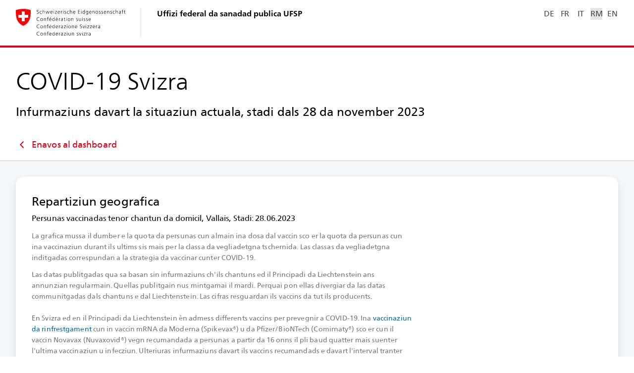

--- FILE ---
content_type: text/html
request_url: https://www.covid19.admin.ch/rm/vaccination/persons/d/geography?geo=VS&geoView=table
body_size: 670
content:
<!DOCTYPE html>
<html lang="en">
  <head>
    <meta charset="utf-8"/>
    <title>COVID-19 Dashboard</title>
    <base href="/"/>

    <!-- Allow browser to load scripts from domain analytics.bit.admin.ch -->
    <meta http-equiv="Content-Security-Policy" content="
      script-src 'self' https://analytics.bit.admin.ch;
      connect-src 'self' https://analytics.bit.admin.ch http://localhost:3001 https://stcovidappstorageprodchn.blob.core.windows.net;"/>

    <meta name="viewport" content="width=device-width, initial-scale=1, shrink-to-fit=no"/>
    <meta name="mobile-web-app-capable" content="yes"/>
    <meta name="apple-mobile-web-app-capable" content="yes"/>
    <meta name="apple-mobile-web-app-status-bar-style" content="black-translucent"/>

    <meta name="google-site-verification" content="EzaJHoA4QS7Ix6X7hUQHdIwKXPYQ_ZHRxPyRB2O5OFk"/>

    <!-- favicons -->
    <link rel="icon" type="image/x-icon" href="favicon.ico"/>
    <link rel="icon" type="image/png" href="/assets/favicon/favicon-16x16.png" sizes="16x16"/>
    <link rel="icon" type="image/png" href="/assets/favicon/favicon-32x32.png" sizes="32x32"/>
    <link rel="icon" type="image/png" href="/assets/favicon/favicon-96x96.png" sizes="96x96"/>

    <!-- apple touch icons -->
    <link rel="apple-touch-icon" sizes="120x120" href="/assets/favicon/apple-touch-icon-120x120-v1.png"/>
    <link rel="apple-touch-icon" sizes="152x152" href="/assets/favicon/apple-touch-icon-152x152-v1.png"/>
    <link rel="apple-touch-icon" sizes="167x167" href="/assets/favicon/apple-touch-icon-167x167-v1.png"/>
    <link rel="apple-touch-icon" sizes="180x180" href="/assets/favicon/apple-touch-icon-180x180-v1.png"/>

    <!-- feature detection and redirect -->
    <script src="/assets/old-browser/browser-check.js" type="text/javascript"></script>
  <link rel="stylesheet" href="styles.49d4f209c76893c4.css"></head>
  <body>
    <app-root></app-root>
  <script src="runtime.15ec6c5551618a8b.js" type="module"></script><script src="polyfills.2946482659313cf1.js" type="module"></script><script src="main.dda7722638764172.js" type="module"></script></body>
</html>


--- FILE ---
content_type: text/javascript
request_url: https://www.covid19.admin.ch/6267.285413802289533c.js
body_size: 17849
content:
"use strict";(self.webpackChunkclient=self.webpackChunkclient||[]).push([[6267],{744:(j,N,o)=>{o.d(N,{e:()=>b});var r=o(3905),p=o(5e3),E=o(520);let b=(()=>{class V{constructor(O){this.httpClient=O}resolve(){return this.fileRequest||(this.fileRequest=(0,r.z)(this.httpClient.get("/assets/geojson/chfl_v1.feature.json"))),this.fileRequest}}return V.\u0275fac=function(O){return new(O||V)(p.LFG(E.eN))},V.\u0275prov=p.Yz7({token:V,factory:V.\u0275fac,providedIn:"root"}),V})()},3631:(j,N,o)=>{o.d(N,{S:()=>C});var r=o(655),p=o(9077),E=o(2395),b=o(3283),V=o(5e3),F=o(2435),O=o(4652);let C=(()=>{class m{constructor(g,f,I){this.loggerService=g,this.translationsLoader=f,this.baseRuntimeConfig=I}resolve(g,f){return(0,r.mG)(this,void 0,void 0,function*(){const I="true"===g.queryParamMap.get(p.a.SHOW_I18N_KEYS),y=yield this.translationsLoader.translations,z=new b.Q(this.loggerService,y,I&&!this.baseRuntimeConfig.productionFlag);return{title:z.get("Commons.SEO.Title"),description:z.get("Commons.SEO.Description"),type:"website"}})}}return m.\u0275fac=function(g){return new(g||m)(V.LFG(F.mQ),V.LFG(O.M),V.LFG(E.N))},m.\u0275prov=V.Yz7({token:m,factory:m.\u0275fac,providedIn:"root"}),m})()},2719:(j,N,o)=>{o.d(N,{$:()=>O});var r=o(5e3),p=o(9808);function E(C,m){if(1&C&&r._UZ(0,"p",3),2&C){const u=r.oxw();r.Q6J("innerHtml",u.label,r.oJD)}}function b(C,m){if(1&C&&(r.ynx(0),r._UZ(1,"div",7),r.BQk()),2&C){const u=r.oxw().$implicit;r.xp6(1),r.Udp("--pattern-color",u.patternColorCode)("--width",u.ratio,"%")("--bg-color",u.colorCode),r.ekj("distribution-bar__bar--overlay",u.isOverlay)}}function V(C,m){if(1&C&&(r.ynx(0),r.YNc(1,b,2,8,"ng-container",6),r.BQk()),2&C){const u=m.$implicit;r.xp6(1),r.Q6J("ngIf",null!==u.ratio)}}function F(C,m){if(1&C&&(r.TgZ(0,"div",4),r.YNc(1,V,2,1,"ng-container",5),r.qZA()),2&C){const u=r.oxw();r.xp6(1),r.Q6J("ngForOf",u.entries)}}let O=(()=>{class C{constructor(){}}return C.\u0275fac=function(u){return new(u||C)},C.\u0275cmp=r.Xpm({type:C,selectors:[["bag-distribution-bar"]],inputs:{label:"label",entries:"entries",facet:"facet"},decls:3,vars:4,consts:[[1,"distribution-bar"],["class","distribution-bar__label",3,"innerHtml",4,"ngIf"],["class","distribution-bar__bars",4,"ngIf"],[1,"distribution-bar__label",3,"innerHtml"],[1,"distribution-bar__bars"],[4,"ngFor","ngForOf"],[4,"ngIf"],[1,"distribution-bar__bar"]],template:function(u,g){1&u&&(r.TgZ(0,"div",0),r.YNc(1,E,1,1,"p",1),r.YNc(2,F,2,1,"div",2),r.qZA()),2&u&&(r.ekj("distribution-bar--narrow","narrow"===g.facet),r.xp6(1),r.Q6J("ngIf",g.label),r.xp6(1),r.Q6J("ngIf",g.entries))},directives:[p.O5,p.sg],styles:["bag-distribution-bar{display:block;--bar-height: 32px}bag-distribution-bar .distribution-bar__label{font-size:var(--fz-meta);line-height:var(--lh-meta);letter-spacing:.1px;margin-bottom:8px}bag-distribution-bar .distribution-bar__bars{display:flex;width:100%;height:var(--bar-height);position:relative}bag-distribution-bar .distribution-bar__bar{height:100%;background-color:var(--bg-color);width:var(--width)}bag-distribution-bar .distribution-bar__bar--overlay{position:absolute;left:0;top:0;bottom:0;background-color:var(--bg-color);background-image:radial-gradient(circle,var(--pattern-color) 1px,transparent 1px);background-size:4px 4px;background-position:0 0,2px 2px;border-right:1px solid var(--pattern-color);box-sizing:border-box}bag-distribution-bar .distribution-bar--narrow{--bar-height: 16px}\n"],encapsulation:2,changeDetection:0}),C})()},8747:(j,N,o)=>{o.d(N,{z:()=>E});var r=o(9808),p=o(5e3);let E=(()=>{class b{}return b.\u0275fac=function(F){return new(F||b)},b.\u0275mod=p.oAB({type:b}),b.\u0275inj=p.cJS({imports:[[r.ez]]}),b})()},1631:(j,N,o)=>{o.r(N),o.d(N,{ShareVaccinationModule:()=>Ba});var r=o(9808),p=o(3894),E=o(3915),b=o(1503),V=o(2582),F=o(1695),O=o(6323),C=o(5857),m=o(2002),u=o(4215),g=o(3003),f=o(744),I=o(9133),y=o(3631),z=o(9108),ot=o(114),R=o(6401),Q=o(5482),lt=o(5406),H=o(1828),U=o(1525),Y=o(4951),dt=o(9299),v=o(9077),t=o(5e3);let w=(()=>{class a{constructor(e){this.route=e,this.data=this.route.snapshot.data[R.q.DETAIL_DATA],this.isExport="true"===this.route.snapshot.queryParams[v.a.IS_EXPORT],this.hideInfo="true"===this.route.snapshot.queryParams[v.a.HIDE_INFO],this.facet=this.isExport?"print":null,this.simpleGdi=`vacc-${e.snapshot.parent.params[dt.g.DETAIL_DATA_OBJECT_KEY]}`||U.Mm.VACC_DOSES,this.introKey=this.getIntroKey()}get isVaccDoses(){return this.simpleGdi===U.Mm.VACC_DOSES}get isVaccPersons(){return this.simpleGdi===U.Mm.VACC_PERSONS}get isVaccStatus(){return this.simpleGdi===U.Mm.VACC_STATUS}getIntroKey(){switch(this.data.gdiObject){case Y.QY.VACC_DOSES:return"Vaccination.VaccDoses.DetailIntro";case Y.QY.VACC_PERSONS:return"Vaccination.VaccPersonsFull.DetailIntroByResidence";case Y.QY.VACC_BREAKTHROUGH:return"Vaccination.Breakthrough.DetailIntro";case Y.QY.EPI_VACC_STATUS:return"Vaccination.Status.DetailIntro";default:return""}}}return a.\u0275fac=function(e){return new(e||a)(t.Y36(p.gz))},a.\u0275cmp=t.Xpm({type:a,selectors:[["ng-component"]],decls:0,vars:0,template:function(e,n){},encapsulation:2}),a})();var L=o(5831),$=o(8770),T=o(3075),Tt=o(3714),ut=o(2161),D=(()=>{return(a=D||(D={})).FULLY_VACCINATED_NO_BOOSTER="fullyVaccinatedNoBooster",a.FULLY_VACCINATED_FIRST_BOOSTER="fullyVaccinatedFirstBooster",a.NOT_VACCINATED="notVaccinated",a.UNKNOWN="unknown",D;var a})(),Z=(()=>{return(a=Z||(Z={})).FULLY_VACCINATED_MODERNA="fullyVaccinatedModerna",a.FULLY_VACCINATED_PFIZER_BIONTECH="fullyVaccinatedPfizerBiontech",a.FULLY_VACCINATED_JOHNSON_JOHNSON="fullyVaccinatedJohnsonJohnson",a.PARTIALLY_VACCINATED_MODERNA="partiallyVaccinatedModerna",a.PARTIALLY_VACCINATED_PFIZER_BIONTECH="partiallyVaccinatedPfizerBiontech",a.NOT_VACCINATED="notVaccinated",a.UNKNOWN="unknown",Z;var a})(),ct=o(5996),_t=o(5025),Et=o(9841),bt=o(6451),et=o(8505),Ot=o(3900),It=o(9718),Lt=o(1365),x=o(4004),pt=o(4782),Vt=o(2722),Ft=o(5708),h=o(4832),gt=o(6926),mt=o(1297),k=o(407),it=o(1546),X=o(5788),S=o(5087),at=o(1145),re=o(6851),nt=o(4288),At=o(9064),Nt=o(7811),Mt=o(726),xt=o(4250),Pt=o(2392),Bt=o(878),Zt=o(3294),Rt=o(2306),ce=o(5637),Ut=o(8247),St=o(6261),Kt=o(5660);function se(a,i){if(1&a){const e=t.EpF();t.TgZ(0,"button",6),t.NdJ("click",function(){return t.CHM(e),t.oxw(2).resetToChFl()}),t._uU(1),t.ALo(2,"i18n"),t.qZA()}2&a&&(t.xp6(1),t.hij(" ",t.lcZ(2,1,"Vaccination.Status.Card.ChFlDataOnly.Btn")," "))}function le(a,i){if(1&a&&(t.TgZ(0,"div",4),t._uU(1),t.ALo(2,"i18n"),t._UZ(3,"br"),t.YNc(4,se,3,3,"button",5),t.qZA()),2&a){const e=t.oxw();t.xp6(1),t.hij(" ",t.lcZ(2,2,"Vaccination.Status.Card.ChFlDataOnly.Info"),""),t.xp6(3),t.Q6J("ngIf",!e.hideResetBtn)}}function de(a,i){if(1&a&&(t.ynx(0),t.TgZ(1,"option",20),t._uU(2),t.ALo(3,"i18n"),t.qZA(),t.BQk()),2&a){const e=i.$implicit,n=t.oxw(2);t.xp6(1),t.Q6J("ngValue",e.val),t.uIk("selected",e.val===n.cumulativeFilterCtrl.value?"":null),t.xp6(1),t.hij(" ",t.lcZ(3,3,e.key)," ")}}function ue(a,i){if(1&a&&(t.ynx(0),t.TgZ(1,"option",20),t._uU(2),t.qZA(),t.BQk()),2&a){const e=i.$implicit,n=t.oxw(2);t.xp6(1),t.Q6J("ngValue",e.val),t.uIk("selected",e.val===n.ageRangeFilterCtrl.value?"":null),t.xp6(1),t.hij(" ",e.key," ")}}function _e(a,i){if(1&a&&(t.ynx(0),t.TgZ(1,"bag-toggle-button",21),t._uU(2),t.ALo(3,"i18n"),t.qZA(),t.BQk()),2&a){const e=i.$implicit;t.xp6(1),t.Q6J("value",e.val),t.xp6(1),t.Oqu(t.lcZ(3,2,e.key))}}function pe(a,i){if(1&a&&(t.ynx(0),t.TgZ(1,"option",20),t._uU(2),t.ALo(3,"i18n"),t.qZA(),t.BQk()),2&a){const e=i.$implicit,n=t.oxw(2);t.xp6(1),t.Q6J("ngValue",e.val),t.uIk("selected",e.val===n.relativityFilterCtrl.value?"":null),t.xp6(1),t.hij(" ",t.lcZ(3,3,e.key)," ")}}function ge(a,i){if(1&a&&t._UZ(0,"div",22),2&a){const e=i.$implicit;t.Q6J("color",e[0])("translate",e[1])("dashed",e[2])("length",16)}}function he(a,i){if(1&a){const e=t.EpF();t.ynx(0),t._UZ(1,"h5",7),t.TgZ(2,"div",8),t.TgZ(3,"select",9),t.ALo(4,"i18n"),t.YNc(5,de,4,5,"ng-container",10),t.qZA(),t.TgZ(6,"select",11),t.ALo(7,"i18n"),t.YNc(8,ue,3,3,"ng-container",10),t.qZA(),t.TgZ(9,"bag-toggle-button-list",12),t.ALo(10,"i18n"),t.YNc(11,_e,4,4,"ng-container",10),t.qZA(),t.TgZ(12,"select",13),t.ALo(13,"i18n"),t.YNc(14,pe,4,5,"ng-container",10),t.qZA(),t.qZA(),t.TgZ(15,"div",14),t.TgZ(16,"bag-chart-legend",15),t.YNc(17,ge,1,4,"div",16),t.qZA(),t.qZA(),t._UZ(18,"div",17),t.TgZ(19,"bag-histogram-line",18),t.NdJ("elFocus",function(c){const _=t.CHM(e).ngIf;return t.oxw().showHistogramLineTooltip(c,_.legendPairs,_.cumulativeFilter,_.isInz)})("diagramLeave",function(){return t.CHM(e),t.oxw().hideTooltip()}),t.qZA(),t.TgZ(20,"bag-histogram-line",19),t.NdJ("brushSelectionChange",function(c){return t.CHM(e),t.oxw().updateBrushSelection(c)})("brushSelectionEnd",function(c){return t.CHM(e),t.oxw().updateBrushSelectionQueryParam(c)}),t.qZA(),t.BQk()}if(2&a){const e=i.ngIf,n=t.oxw();t.xp6(3),t.Q6J("formControl",n.cumulativeFilterCtrl),t.uIk("aria-label",t.lcZ(4,36,"Vaccination.CumulativeFilter.Label")),t.xp6(2),t.Q6J("ngForOf",n.cumulativeFilterOptions),t.xp6(1),t.Q6J("formControl",n.ageRangeFilterCtrl),t.uIk("aria-label",t.lcZ(7,38,"Vaccination.Status.Card.Demography.AgeRangeFilter.Label")),t.xp6(2),t.Q6J("ngForOf",n.ageRangeFilterOptions),t.xp6(1),t.Q6J("formControl",n.relativityFilterCtrl),t.uIk("aria-label",t.lcZ(10,40,"RelativityFilter.Label")),t.xp6(2),t.Q6J("ngForOf",n.relativityFilterOptions),t.xp6(1),t.Q6J("formControl",n.relativityFilterCtrl),t.uIk("aria-label",t.lcZ(13,42,"RelativityFilter.Label")),t.xp6(2),t.Q6J("ngForOf",n.relativityFilterOptions),t.xp6(2),t.Q6J("itemGap",16),t.xp6(1),t.Q6J("ngForOf",e.legendPairs),t.xp6(1),t.Q6J("translate",e.metaKey),t.xp6(1),t.Q6J("data",e.lineDataSliced)("showNoData",e.showNoData)("dashedLines",e.dashedLines)("focusPosYCenter",!0)("withWeeklyValues",!0)("colors",e.colors)("skipNoDataBlocksBefore",e.skipNoDataBefore)("strokeWidths",2),t.xp6(1),t.Q6J("data",e.lineData)("showNoData",e.showNoData)("dashedLines",e.dashedLines)("focusPosYCenter",!0)("withWeeklyValues",!0)("colors",e.colors)("skipNoDataBlocksBefore",e.skipNoDataBefore)("strokeWidths",2)("maxHeight",100)("yTickCount",1)("yLabelFormatter",n.emptyYLabelFn)("brushSelectionConfig",n.brushSelectionConfig)("brushSelection",e.brushSelection)}}const me=function(a){return{sourceKey:"Commons.Source.BAG",date:a}},ve=function(a){return[a]};class tt extends Nt.e{constructor(){super(...arguments),this.cardDetailPath=Q.s.SHARE_DEMOGRAPHY,this.brushSelectionConfig={minDifferenceInDays:Ft.YP},this.cumulativeFilterOptions=(0,it.Ej)(it.nr),this.cumulativeFilterCtrl=new T.NI(this.route.snapshot.queryParams[v.a.DEMO_CUMULATIVE_FILTER]),this.cumulativeFilter$=this.route.queryParams.pipe((0,nt.m)(v.a.DEMO_CUMULATIVE_FILTER,it.nr),(0,et.b)((0,at.u)(this.cumulativeFilterCtrl,it.nr))),this.relativityFilterOptions=(0,k.cI)(k.tn),this.relativityFilterCtrl=new T.NI(this.route.snapshot.queryParams[v.a.VACC_STATUS_DEMO_REL_FILTER]||null),this.relativityFilter$=this.route.queryParams.pipe((0,nt.m)(v.a.VACC_STATUS_DEMO_REL_FILTER,k.tn),(0,et.b)((0,at.u)(this.vaccDosesRelativityFilterCtrl,k.tn))),this.ageRangeFilterOptions=(0,ct.B8)(Tt.bo).reverse().map(i=>({key:(0,re.e)(i),val:i===tt.DEFAULT_AGE_RANGE?null:i})),this.ageRangeFilterCtrl=new T.NI(this.route.snapshot.queryParams[v.a.VACC_STATUS_DEMO_AGE_RANGE]),this.ageRangeFilter$=this.route.queryParams.pipe((0,nt.m)(v.a.VACC_STATUS_DEMO_AGE_RANGE,tt.DEFAULT_AGE_RANGE),(0,et.b)((0,at.u)(this.ageRangeFilterCtrl,tt.DEFAULT_AGE_RANGE))),this.currentValues$=(0,Et.a)([this.indicatorFilter$,this.cumulativeFilter$,this.relativityFilter$,this.ageRangeFilter$]).pipe((0,Ot.w)(i=>this.onChanges$.pipe((0,It.h)(i))),(0,Lt.M)(this.selectedGeoUnit$),(0,x.U)(([[i,e,n,c],d])=>({indicator:i,cumulativeFilter:e,relativityFilter:n,ageRangeFilter:c,geoUnit:d,timeSpan:this.data.timeSpan}))),this.description$=this.currentValues$.pipe((0,x.U)(this.prepareDescription.bind(this))),this.infoKey$=this.currentValues$.pipe((0,x.U)(this.prepareInfoKey.bind(this))),this.chartData$=this.currentValues$.pipe((0,x.U)(this.prepareChartData.bind(this)),this.switchMapAddSlicedByBrushSelection("lineData"),(0,pt.d)(1))}getBrushSelectionQueryParamKey(){return v.a.VACC_DEMO_ZOOM_FILTER}ngOnInit(){super.ngOnInit(),(0,bt.T)(this.cumulativeFilterCtrl.valueChanges.pipe((0,x.U)(i=>({[v.a.DEMO_CUMULATIVE_FILTER]:i}))),this.relativityFilterCtrl.valueChanges.pipe((0,x.U)(i=>({[v.a.VACC_STATUS_DEMO_REL_FILTER]:i}))),this.ageRangeFilterCtrl.valueChanges.pipe((0,x.U)(i=>({[v.a.VACC_STATUS_DEMO_AGE_RANGE]:i})))).pipe((0,Vt.R)(this.onDestroy)).subscribe((0,At.a)(this.router))}showHistogramLineTooltip({source:i,data:e},n,c,d){if(e.forceHideTooltip)return void this.hideTooltip();const _={entries:e.values.map((s,l)=>[n[l][0],n[l][1],n[l][2],s]).sort((s,l)=>(l[3]||0)-(s[3]||0)).map(s=>({label:this.translator.get(s[1]),value:(0,X.NG)(s[3],d?2:void 0),color:s[0],type:"diagLine",dashed:s[2]})),title:c===it.Ls.TOTAL?(0,S.Vv)(e.date):this.translator.get("Commons.DateToDate",{date1:(0,S.Vv)(e.startDate),date2:(0,S.Vv)(e.date)})};this.tooltipService.showCmp(gt.e,i,_,{position:["before","after","above"],offsetX:16})}prepareChartData(i){if(i.geoUnit!==ut.JD.CHFL)return null;const e=[h.Mw,h.Kw,h.X4],n=[[h.Mw,"Vaccination.Status.Card.FullyVaccinatedFirstBooster",!1],[h.Kw,"Vaccination.Status.Card.FullyVaccinatedNoBooster",!1],[h.X4,"Vaccination.Status.Card.NotVaccinated",!1]],c=[null,null,null,null];if(i.relativityFilter===k.YL.INZ_100K&&i.cumulativeFilter===it.Ls.TOTAL)return{lineData:[{startDate:(0,S.Kk)(this.data.timeSpan.start),date:(0,S.Kk)(this.data.timeSpan.start),values:[]},{startDate:(0,S.Kk)(this.data.timeSpan.end),date:(0,S.Kk)(this.data.timeSpan.end),values:[]}],colors:e,legendPairs:n,dashedLines:c,metaKey:this.prepareChartLabel(i),cumulativeFilter:i.cumulativeFilter,showNoData:!0,skipNoDataBefore:null,isInz:i.relativityFilter===k.YL.INZ_100K};const d=i.relativityFilter===k.YL.INZ_100K,_=this.data.ageData[i.indicator].map(l=>{const P=this.extractValue(l[i.ageRangeFilter][D.FULLY_VACCINATED_NO_BOOSTER],i),A=this.extractValue(l[i.ageRangeFilter][D.NOT_VACCINATED],i),M=this.extractValue(l[i.ageRangeFilter][D.UNKNOWN],i),B=this.extractValue(l[i.ageRangeFilter][D.FULLY_VACCINATED_FIRST_BOOSTER],i);return{startDate:(0,S.Kk)(l.start),date:(0,S.Kk)(l.end),values:d?[B,P,A]:[B,P,A,M]}});d||(e.push(h.VP),n.push([h.VP,"Vaccination.Status.Card.Unknown",!1]),c.push(null));const s=i.cumulativeFilter===it.Ls.WEEKLY?this.addLeftPadEntries(_):_;return{metaKey:this.prepareChartLabel(i),colors:e,legendPairs:n,dashedLines:c,lineData:s,cumulativeFilter:i.cumulativeFilter,showNoData:!1,skipNoDataBefore:i.cumulativeFilter===it.Ls.WEEKLY?(0,_t.Z)(_[0].date,1):null,isInz:i.relativityFilter===k.YL.INZ_100K}}prepareChartLabel(i){let e;switch(i.indicator){case mt.WJ.HOSP:e="Hosp";break;case mt.WJ.DEATH:e="Death"}switch(i.relativityFilter){case k.YL.INZ_100K:return`Vaccination.Status.Card.Chart.Meta.${e}.Inz`;case k.YL.ABSOLUTE:return`Vaccination.Status.Card.Chart.Meta.${e}.Abs`}}addLeftPadEntries(i){return[...i?[{startDate:i[0].startDate,date:i[0].startDate,values:[],forceHideTooltip:!0}]:[],...i]}extractValue(i,e){let n;return n=e.relativityFilter===k.YL.INZ_100K?e.cumulativeFilter===it.Ls.WEEKLY?Y.wg.INZ_WEEK:Y.wg.INZ_TOTAL:e.cumulativeFilter===it.Ls.WEEKLY?Y.wg.WEEK:Y.wg.TOTAL,i[n]}prepareInfoKey(i){return`Vaccination.Status.Card.Demography.${this.indicatorKey(i.indicator)}.Info`}}function fe(a,i){if(1&a&&t._UZ(0,"bag-detail-card-vacc-doses-demography",3),2&a){const e=t.oxw();t.Q6J("facet",e.facet)("data",e.dosesData)("infoAddOnKey",e.introKey)}}function Ce(a,i){if(1&a&&t._UZ(0,"bag-detail-card-vacc-persons-demography",4),2&a){const e=t.oxw();t.Q6J("facet",e.facet)("data",e.personsData)("infoAddOnKey",e.introKey)("isDetailPage",!0)}}function De(a,i){if(1&a&&t._UZ(0,"bag-detail-card-vacc-status-demography",5),2&a){const e=t.oxw();t.Q6J("facet",e.facet)("data",e.vaccinationStatusData)("hideResetBtn",!0)("infoAddOnKey",e.introKey)}}tt.DEFAULT_AGE_RANGE=Tt.bo.A_80_PLUS,tt.\u0275fac=function(){let a;return function(e){return(a||(a=t.n5z(tt)))(e||tt)}}(),tt.\u0275cmp=t.Xpm({type:tt,selectors:[["bag-detail-card-vacc-status-demography"]],inputs:{hideResetBtn:"hideResetBtn"},features:[t.qOj],decls:11,vars:26,consts:[["noDataTpl",""],["titleKey","Vaccination.Status.Card.Demography.Title",3,"infoKey","infoAddOnKey","sources","description","facet","downloadUrls","detailUrl","hideInfo"],[1,"detail-card-vacc-status-demography"],[4,"ngIf","ngIfElse"],[1,"detail-card-vacc-status-demography__no-data"],["class","detail-card-vacc-status-demography__no-data-btn",3,"click",4,"ngIf"],[1,"detail-card-vacc-status-demography__no-data-btn",3,"click"],["translate","Vaccination.Status.Card.Demography.SubTitle",1,"detail-card-vacc-status-demography__title"],[1,"detail-card-vacc-status-demography__lr"],["bag-select","","name","detailCumulativeFilter",3,"formControl"],[4,"ngFor","ngForOf"],["bag-select","","name","detailAgeRangeFilter",1,"detail-card-vacc-status-demography__age-filter",3,"formControl"],["name","detailRelativityFilter",1,"detail-card-vacc-status-demography__relativity-filter--toggle",3,"formControl"],["bag-select","","name","detailRelativityFilter",1,"detail-card-vacc-status-demography__relativity-filter--select",3,"formControl"],[1,"detail-card-vacc-status-demography__chart-intro"],[3,"itemGap"],["bagChartLegendLine","",3,"color","translate","dashed","length",4,"ngFor","ngForOf"],[1,"detail-card-vacc-status-demography__chart-meta",3,"translate"],[3,"data","showNoData","dashedLines","focusPosYCenter","withWeeklyValues","colors","skipNoDataBlocksBefore","strokeWidths","elFocus","diagramLeave"],[3,"data","showNoData","dashedLines","focusPosYCenter","withWeeklyValues","colors","skipNoDataBlocksBefore","strokeWidths","maxHeight","yTickCount","yLabelFormatter","brushSelectionConfig","brushSelection","brushSelectionChange","brushSelectionEnd"],[3,"ngValue"],[3,"value"],["bagChartLegendLine","",3,"color","translate","dashed","length"]],template:function(i,e){if(1&i&&(t.YNc(0,le,5,4,"ng-template",null,0,t.W1O),t.TgZ(2,"bag-detail-card",1),t.ALo(3,"async"),t.ALo(4,"toDate"),t.ALo(5,"async"),t.ALo(6,"async"),t.ALo(7,"async"),t.TgZ(8,"div",2),t.YNc(9,he,21,44,"ng-container",3),t.ALo(10,"async"),t.qZA(),t.qZA()),2&i){const n=t.MAs(1);t.xp6(2),t.Q6J("infoKey",t.lcZ(3,10,e.infoKey$))("infoAddOnKey",e.infoAddOnKey)("sources",t.VKq(24,ve,t.VKq(22,me,t.lcZ(4,12,e.data.sourceDate))))("description",t.lcZ(5,14,e.description$))("facet",e.facet)("downloadUrls",t.lcZ(6,16,e.downloadUrls$))("detailUrl",t.lcZ(7,18,e.detailUrl$))("hideInfo",e.hideInfo),t.xp6(7),t.Q6J("ngIf",t.lcZ(10,20,e.chartData$))("ngIfElse",n)}},directives:[r.O5,Mt.I,xt.P,Pt.C,T.EJ,T.JJ,T.oH,r.sg,T.YN,T.Kr,Bt.Jn,Zt.d,Rt.o,ce.d,Ut.a],pipes:[St.C,r.Ov,Kt.U],styles:["bag-detail-card-vacc-status-demography{display:block}bag-detail-card-vacc-status-demography .detail-card-vacc-status-demography{display:flex;flex-direction:column}bag-detail-card-vacc-status-demography .detail-card-vacc-status-demography__lr{justify-content:normal!important;display:flex;justify-content:space-between;align-items:flex-end;flex-wrap:wrap;margin:-8px -8px 16px;max-width:calc(100% + 16px)}bag-detail-card-vacc-status-demography .detail-card-vacc-status-demography__lr>*{margin:8px;max-width:calc(100% - 16px);flex:0 1 auto}bag-detail-card-vacc-status-demography .detail-card-vacc-status-demography__no-data{text-align:center;margin:48px;font-size:var(--fz-meta);line-height:var(--lh-meta);letter-spacing:.1px;font-weight:700;color:var(--c-fg-no-content)}bag-detail-card-vacc-status-demography .detail-card-vacc-status-demography__no-data-btn{font-size:var(--fz-meta);line-height:var(--lh-meta);letter-spacing:.1px;color:var(--c-fg-link);cursor:pointer}bag-detail-card-vacc-status-demography .detail-card-vacc-status-demography__no-data-btn:hover{color:var(--c-fg-link-hover)}bag-detail-card-vacc-status-demography .detail-card-vacc-status-demography__no-data-btn:hover:active{color:var(--c-fg-link-active)}bag-detail-card-vacc-status-demography .detail-card-vacc-status-demography__title{font-size:var(--fz-h3);line-height:var(--lh-h3);letter-spacing:.1px;font-weight:700;margin:0 0 16px}bag-detail-card-vacc-status-demography .detail-card-vacc-status-demography__age-filter{margin-right:auto}bag-detail-card-vacc-status-demography .detail-card-vacc-status-demography__chart-intro{display:flex;justify-content:flex-end;margin-bottom:8px}bag-detail-card-vacc-status-demography .detail-card-vacc-status-demography__chart-meta{font-size:var(--fz-meta);line-height:var(--lh-meta);letter-spacing:.1px;color:var(--c-fg-meta)}@media (max-width: 1024px){bag-detail-card-vacc-status-demography .detail-card-vacc-status-demography__relativity-filter--toggle{display:none}}@media (min-width: 1025px){bag-detail-card-vacc-status-demography .detail-card-vacc-status-demography__relativity-filter--select[bag-select]{display:none}}\n"],encapsulation:2,changeDetection:0});let ye=(()=>{class a extends w{get dosesData(){return this.data}get personsData(){return this.data}get vaccinationStatusData(){return this.data}}return a.\u0275fac=function(){let i;return function(n){return(i||(i=t.n5z(a)))(n||a)}}(),a.\u0275cmp=t.Xpm({type:a,selectors:[["bag-share-vaccination-demography"]],features:[t.qOj],decls:3,vars:3,consts:[[3,"facet","data","infoAddOnKey",4,"ngIf"],[3,"facet","data","infoAddOnKey","isDetailPage",4,"ngIf"],[3,"facet","data","hideResetBtn","infoAddOnKey",4,"ngIf"],[3,"facet","data","infoAddOnKey"],[3,"facet","data","infoAddOnKey","isDetailPage"],[3,"facet","data","hideResetBtn","infoAddOnKey"]],template:function(e,n){1&e&&(t.YNc(0,fe,1,3,"bag-detail-card-vacc-doses-demography",0),t.YNc(1,Ce,1,4,"bag-detail-card-vacc-persons-demography",1),t.YNc(2,De,1,4,"bag-detail-card-vacc-status-demography",2)),2&e&&(t.Q6J("ngIf",n.isVaccDoses),t.xp6(1),t.Q6J("ngIf",n.isVaccPersons),t.xp6(1),t.Q6J("ngIf",n.isVaccStatus))},directives:[r.O5,L.e,$.g,tt],styles:["[_nghost-%COMP%]{display:block}"],changeDetection:0}),a})();var Te=o(5835);let Dt=(()=>{class a{constructor(e){this.dataService=e}resolve(e,n){const c=e.queryParams[v.a.GEO_FILTER]||ut.gv;return this.loadData(this.getGdi(e),c)}getGdi({parent:e}){const n=`vacc-${null==e?void 0:e.params[dt.g.DETAIL_DATA_OBJECT_KEY]}`;return(0,ct.JZ)(U.Mm,n)?n:U.Mm.VACC_DOSES}}return a.\u0275fac=function(e){return new(e||a)(t.LFG(Te.D))},a.\u0275prov=t.Yz7({token:a,factory:a.\u0275fac}),a})(),Qt=(()=>{class a extends Dt{loadData(e,n){return this.dataService.loadVaccinationDemographyData(e,n)}}return a.\u0275fac=function(){let i;return function(n){return(i||(i=t.n5z(a)))(n||a)}}(),a.\u0275prov=t.Yz7({token:a,factory:a.\u0275fac}),a})();var Ve=o(73),wt=o(1218),ht=(()=>{return(a=ht||(ht={})).LINES="lines",a.BARS="bars",ht;var a})();const Yt=ht.LINES;var rt=(()=>{return(a=rt||(rt={})).LINES="lines",a.AREAS="areas",rt;var a})();const kt=rt.LINES,xe={[rt.LINES]:"DevelopmentViewFilter.Lines",[rt.AREAS]:"DevelopmentViewFilter.Areas"};var W=o(4409),q=(()=>{return(a=q||(q={})).DAILY="daily",a.TOTAL="total",q;var a})();const Ee={[q.DAILY]:"Vaccination.CumulativeFilter.Development.Daily",[q.TOTAL]:"Vaccination.CumulativeFilter.Development.Total"},vt=q.DAILY;function $t(a){return(0,ct.B8)(q).map(e=>({key:Ee[e],val:e===a?null:e}))}let zt=(()=>{class a{}return a.\u0275fac=function(e){return new(e||a)},a.\u0275dir=t.lG2({type:a,selectors:[["","bagChartLegendGroup",""]],hostVars:4,hostBindings:function(e,n){2&e&&(t.Udp("--item-group-gap",n.itemGap,"px"),t.ekj("chart-legend__group",!0))},inputs:{itemGap:"itemGap"}}),a})();var Ht=o(2960),be=o(6119),Wt=o(5185);function Oe(a,i){if(1&a){const e=t.EpF();t.TgZ(0,"button",6),t.NdJ("click",function(){return t.CHM(e),t.oxw(2).resetToChFl()}),t._uU(1),t.ALo(2,"i18n"),t.qZA()}2&a&&(t.xp6(1),t.hij(" ",t.lcZ(2,1,"Vaccination.Status.Card.ChFlDataOnly.Btn")," "))}function Ie(a,i){if(1&a&&(t.TgZ(0,"div",4),t._uU(1),t.ALo(2,"i18n"),t._UZ(3,"br"),t.YNc(4,Oe,3,3,"button",5),t.qZA()),2&a){const e=t.oxw();t.xp6(1),t.hij(" ",t.lcZ(2,2,"Vaccination.Status.Card.ChFlDataOnly.Info"),""),t.xp6(3),t.Q6J("ngIf",!e.hideResetBtn)}}function Le(a,i){if(1&a&&(t.ynx(0),t.TgZ(1,"option",18),t._uU(2),t.ALo(3,"i18n"),t.qZA(),t.BQk()),2&a){const e=i.$implicit,n=t.oxw(2);t.xp6(1),t.Q6J("ngValue",e.val),t.uIk("selected",e.val===n.cumulativeFilterCtrl.value?"":null),t.xp6(1),t.hij(" ",t.lcZ(3,3,e.key)," ")}}function Fe(a,i){if(1&a&&(t.ynx(0),t.TgZ(1,"option",18),t._uU(2),t.ALo(3,"i18n"),t.qZA(),t.BQk()),2&a){const e=i.$implicit,n=t.oxw(3);t.xp6(1),t.Q6J("ngValue",e.val),t.uIk("selected",e.val===n.developmentViewTotalFilterCtrl.value?"":null),t.xp6(1),t.hij(" ",t.lcZ(3,3,e.key)," ")}}function Ne(a,i){if(1&a&&(t.TgZ(0,"select",19),t.ALo(1,"i18n"),t.YNc(2,Fe,4,5,"ng-container",10),t.qZA()),2&a){const e=t.oxw(2);t.Q6J("formControl",e.developmentViewTotalFilterCtrl),t.uIk("aria-label",t.lcZ(1,3,"DevelopmentViewFilter.Label")),t.xp6(2),t.Q6J("ngForOf",e.developmentViewTotalFilterOptions)}}function Me(a,i){if(1&a&&(t.ynx(0),t.TgZ(1,"bag-toggle-button",20),t._uU(2),t.ALo(3,"i18n"),t.qZA(),t.BQk()),2&a){const e=i.$implicit;t.xp6(1),t.Q6J("value",e.val),t.xp6(1),t.Oqu(t.lcZ(3,2,e.key))}}function Pe(a,i){if(1&a&&(t.ynx(0),t.TgZ(1,"option",18),t._uU(2),t.ALo(3,"i18n"),t.qZA(),t.BQk()),2&a){const e=i.$implicit,n=t.oxw(2);t.xp6(1),t.Q6J("ngValue",e.val),t.uIk("selected",e.val===n.relativityFilterCtrl.value?"":null),t.xp6(1),t.hij(" ",t.lcZ(3,3,e.key)," ")}}function Be(a,i){if(1&a&&t._UZ(0,"div",26),2&a){const e=i.$implicit;t.Q6J("color",e[0])("translate",e[1])}}function Ze(a,i){if(1&a){const e=t.EpF();t.ynx(0),t.TgZ(1,"bag-histogram-line",27),t.NdJ("elFocus",function(c){t.CHM(e);const d=t.oxw().ngIf;return t.oxw(2).showHistogramLineTableTooltip(c,d.legendPairs,d.isInz)})("diagramLeave",function(){return t.CHM(e),t.oxw(3).hideTooltip()}),t.qZA(),t.TgZ(2,"bag-histogram-line",28),t.NdJ("brushSelectionChange",function(c){return t.CHM(e),t.oxw(3).updateBrushSelection(c)})("brushSelectionEnd",function(c){return t.CHM(e),t.oxw(3).updateBrushSelectionQueryParam(c)}),t.qZA(),t.BQk()}if(2&a){const e=t.oxw().ngIf,n=t.oxw(2);t.xp6(1),t.Q6J("data",e.lineDataSliced)("colors",e.colors)("focusPosYCenter",!0)("skipNoDataBlocksBefore",e.skipNoDataBefore)("skipNoDataBlocksAfter",e.skipNoDataAfter)("strokeWidths",2),t.xp6(1),t.Q6J("data",e.lineData)("colors",e.colors)("focusPosYCenter",!0)("skipNoDataBlocksBefore",e.skipNoDataBefore)("skipNoDataBlocksAfter",e.skipNoDataAfter)("strokeWidths",2)("maxHeight",100)("yTickCount",1)("yLabelFormatter",n.emptyYLabelFn)("brushSelectionConfig",n.brushSelectionConfig)("brushSelection",e.brushSelection)}}function Re(a,i){if(1&a){const e=t.EpF();t.ynx(0),t.TgZ(1,"bag-histogram-detail",29),t.NdJ("elFocus",function(c){t.CHM(e);const d=t.oxw().ngIf,_=t.oxw().ngIf;return t.oxw().showHistogramDetailToolTip(c,d.legendPairs,_.isRel)})("diagramLeave",function(){return t.CHM(e),t.oxw(3).hideTooltip()}),t.qZA(),t.TgZ(2,"bag-histogram-detail",30),t.NdJ("brushSelectionChange",function(c){return t.CHM(e),t.oxw(3).updateBrushSelection(c)})("brushSelectionEnd",function(c){return t.CHM(e),t.oxw(3).updateBrushSelectionQueryParam(c)}),t.qZA(),t.BQk()}if(2&a){const e=t.oxw().ngIf,n=t.oxw().ngIf,c=t.oxw();t.xp6(1),t.Q6J("data",e.barDataSliced)("patternBgColor",e.colors[1])("barColors",e.colors)("skipNoDataBlocksBefore",e.skipNoDataBefore)("skipNoDataBlocksAfter",e.skipNoDataAfter)("yLabelFormatter",n.isRel?c.fmtPercentage:void 0)("domainMax",n.isRel?100:void 0),t.xp6(1),t.Q6J("data",e.barData)("patternBgColor",e.colors[1])("barColors",e.colors)("skipNoDataBlocksBefore",e.skipNoDataBefore)("skipNoDataBlocksAfter",e.skipNoDataAfter)("domainMax",n.isRel?100:void 0)("maxHeight",100)("yTickCount",1)("yLabelFormatter",c.emptyYLabelFn)("brushSelectionConfig",c.brushSelectionConfig)("brushSelection",e.brushSelection)}}function Ue(a,i){if(1&a&&(t.ynx(0),t.TgZ(1,"div",21),t.TgZ(2,"bag-chart-legend",22),t.ynx(3),t.TgZ(4,"div",23),t.TgZ(5,"span"),t._uU(6),t.ALo(7,"i18n"),t.qZA(),t.YNc(8,Be,1,2,"div",24),t.qZA(),t.BQk(),t.qZA(),t.qZA(),t._UZ(9,"div",25),t.YNc(10,Ze,3,17,"ng-container",14),t.YNc(11,Re,3,18,"ng-container",14),t.BQk()),2&a){const e=i.ngIf;t.xp6(2),t.Q6J("itemGap",16),t.xp6(2),t.Q6J("itemGap",16),t.xp6(2),t.Oqu(t.lcZ(7,7,"Vaccination.Status.Card.7dAverage")),t.xp6(2),t.Q6J("ngForOf",e.legendPairs),t.xp6(1),t.Q6J("translate",e.metaKey),t.xp6(1),t.Q6J("ngIf",e.lineData),t.xp6(1),t.Q6J("ngIf",e.barData)}}function Ke(a,i){if(1&a&&t._UZ(0,"div",26),2&a){const e=i.$implicit;t.Q6J("color",e[0])("translate",e[1])}}function we(a,i){if(1&a){const e=t.EpF();t.ynx(0),t.TgZ(1,"bag-histogram-line",31),t.NdJ("elFocus",function(c){t.CHM(e);const d=t.oxw().ngIf;return t.oxw(2).showHistogramLineTooltip(c,d.legendPairs)})("diagramLeave",function(){return t.CHM(e),t.oxw(3).hideTooltip()}),t.qZA(),t.TgZ(2,"bag-histogram-line",32),t.NdJ("brushSelectionChange",function(c){return t.CHM(e),t.oxw(3).updateBrushSelection(c)})("brushSelectionEnd",function(c){return t.CHM(e),t.oxw(3).updateBrushSelectionQueryParam(c)}),t.qZA(),t.BQk()}if(2&a){const e=t.oxw().ngIf,n=t.oxw(2);t.xp6(1),t.Q6J("data",e.lineDataSliced)("showNoData",e.showNoData)("colors",e.colors)("focusPosYCenter",!0)("strokeWidths",2),t.xp6(1),t.Q6J("data",e.lineData)("showNoData",e.showNoData)("colors",e.colors)("focusPosYCenter",!0)("strokeWidths",2)("maxHeight",100)("yTickCount",1)("yLabelFormatter",n.emptyYLabelFn)("brushSelectionConfig",n.brushSelectionConfig)("brushSelection",e.brushSelection)}}function ke(a,i){if(1&a){const e=t.EpF();t.ynx(0),t.TgZ(1,"bag-histogram-area",33),t.NdJ("elFocus",function(c){t.CHM(e);const d=t.oxw().ngIf,_=t.oxw().ngIf;return t.oxw().showPopulationTooltip(c,d.legendPairs,_.isRel)})("diagramLeave",function(){return t.CHM(e),t.oxw(3).hideTooltip()}),t.qZA(),t.TgZ(2,"bag-histogram-area",34),t.NdJ("brushSelectionChange",function(c){return t.CHM(e),t.oxw(3).updateBrushSelection(c)})("brushSelectionEnd",function(c){return t.CHM(e),t.oxw(3).updateBrushSelectionQueryParam(c)}),t.qZA(),t.BQk()}if(2&a){const e=t.oxw().ngIf,n=t.oxw().ngIf,c=t.oxw();t.xp6(1),t.Q6J("data",e.areaDataSliced)("colors",e.colors)("yLabelFormatter",n.isRel?c.fmtPercentage:void 0)("domainMax",n.isRel?100:void 0)("focusPosYCenter",!0)("showLines",!1)("hideFocusDots",!0),t.xp6(1),t.Q6J("data",e.areaData)("colors",e.colors)("domainMax",n.isRel?100:void 0)("focusPosYCenter",!0)("showLines",!1)("hideFocusDots",!0)("maxHeight",100)("yTickCount",1)("yLabelFormatter",c.emptyYLabelFn)("brushSelectionConfig",c.brushSelectionConfig)("brushSelection",e.brushSelection)}}function Je(a,i){if(1&a&&(t.ynx(0),t.TgZ(1,"div",21),t.TgZ(2,"bag-chart-legend",22),t.YNc(3,Ke,1,2,"div",24),t.qZA(),t.qZA(),t._UZ(4,"div",25),t.YNc(5,we,3,15,"ng-container",14),t.YNc(6,ke,3,18,"ng-container",14),t.BQk()),2&a){const e=i.ngIf;t.xp6(2),t.Q6J("itemGap",16),t.xp6(1),t.Q6J("ngForOf",e.legendPairs),t.xp6(1),t.Q6J("translate",e.metaKey),t.xp6(1),t.Q6J("ngIf",e.lineData),t.xp6(1),t.Q6J("ngIf",e.areaData)}}const Gt=function(a){return[a]};function Qe(a,i){if(1&a){const e=t.EpF();t.ynx(0),t._UZ(1,"h5",7),t.TgZ(2,"div",8),t.TgZ(3,"select",9),t.ALo(4,"i18n"),t.YNc(5,Le,4,5,"ng-container",10),t.qZA(),t.YNc(6,Ne,3,5,"select",11),t.TgZ(7,"bag-toggle-button-list",12),t.ALo(8,"i18n"),t.YNc(9,Me,4,4,"ng-container",10),t.qZA(),t.TgZ(10,"select",13),t.ALo(11,"i18n"),t.YNc(12,Pe,4,5,"ng-container",10),t.qZA(),t.qZA(),t.YNc(13,Ue,12,9,"ng-container",14),t.ALo(14,"async"),t.YNc(15,Je,7,5,"ng-container",14),t.ALo(16,"async"),t.TgZ(17,"div",15),t._UZ(18,"div",16),t.TgZ(19,"bag-histogram-detail",17),t.NdJ("elFocus",function(c){return t.CHM(e),t.oxw().showCompletenessTooltip(c)})("diagramLeave",function(){return t.CHM(e),t.oxw().hideTooltip()}),t.qZA(),t.qZA(),t.BQk()}if(2&a){const e=i.ngIf,n=t.oxw();t.xp6(1),t.Q6J("translate",e.titleKey),t.xp6(2),t.ekj("detail-card-vacc-status-development__view-filter",e.isRel||e.isInz||!e.isTotal),t.Q6J("formControl",n.cumulativeFilterCtrl),t.uIk("aria-label",t.lcZ(4,21,"Vaccination.CumulativeFilter.Development.Label")),t.xp6(2),t.Q6J("ngForOf",n.cumulativeFilterOptions),t.xp6(1),t.Q6J("ngIf",!e.isRel&&!e.isInz&&e.isTotal),t.xp6(1),t.Q6J("formControl",n.relativityFilterCtrl),t.uIk("aria-label",t.lcZ(8,23,"Vaccination.Status.Card.Development.RelativityFilter.Label")),t.xp6(2),t.Q6J("ngForOf",n.relativityFilterOptions),t.xp6(1),t.Q6J("formControl",n.relativityFilterCtrl),t.uIk("aria-label",t.lcZ(11,25,"Vaccination.Status.Card.Development.RelativityFilter.Label")),t.xp6(2),t.Q6J("ngForOf",n.relativityFilterOptions),t.xp6(1),t.Q6J("ngIf",t.lcZ(14,27,n.dailyChart$)),t.xp6(2),t.Q6J("ngIf",t.lcZ(16,29,n.totalChart$)),t.xp6(4),t.Q6J("data",e.completenessDataSliced)("maxHeight",150)("domainMax",100)("yTickCount",1)("yLabelFormatter",n.fmtPercentage)("barColors",t.VKq(31,Gt,n.colorCompleteness))}}const Ye=function(a){return{sourceKey:"Commons.Source.BAG",date:a}};let jt=(()=>{class a extends Nt.e{constructor(){super(...arguments),this.cardDetailPath=Q.s.SHARE_DEVELOPMENT,this.colorCompleteness=h.H3,this.brushSelectionConfig={minDifferenceInDays:Ft.FA},this.cumulativeFilterOptions=$t(vt),this.cumulativeFilterCtrl=new T.NI(this.route.snapshot.queryParams[v.a.DEV_CUMULATIVE_FILTER]||null),this.cumulativeFilter$=this.route.queryParams.pipe((0,nt.m)(v.a.DEV_CUMULATIVE_FILTER,vt),(0,et.b)((0,at.u)(this.cumulativeFilterCtrl,vt))),this.developmentViewFilterCtrl=new T.NI(this.route.snapshot.queryParams[v.a.DEVELOPMENT_VIEW_FILTER]||null),this.developmentViewFilter$=this.route.queryParams.pipe((0,nt.m)(v.a.DEVELOPMENT_VIEW_FILTER,Yt),(0,et.b)((0,at.u)(this.developmentViewFilterCtrl,Yt))),this.developmentViewTotalFilterOptions=function Se(a){return(0,ct.B8)(rt).map(e=>({key:xe[e],val:e===a?null:e}))}(kt),this.developmentViewTotalFilterCtrl=new T.NI(this.route.snapshot.queryParams[v.a.DEVELOPMENT_VIEW_TOTAL_FILTER]||null),this.developmentViewTotalFilter$=this.route.queryParams.pipe((0,nt.m)(v.a.DEVELOPMENT_VIEW_TOTAL_FILTER,kt),(0,et.b)((0,at.u)(this.developmentViewTotalFilterCtrl,kt))),this.relativityFilterOptions=(0,W.B8)(W.BX),this.relativityFilterCtrl=new T.NI(this.route.snapshot.queryParams[v.a.VACC_STATUS_DEV_REL_FILTER]||null),this.relativityFilter$=this.route.queryParams.pipe((0,nt.m)(v.a.VACC_STATUS_DEV_REL_FILTER,W.BX),(0,et.b)((0,at.u)(this.relativityFilterCtrl,W.BX))),this.currentValues$=(0,Et.a)([this.indicatorFilter$,this.cumulativeFilter$,this.developmentViewFilter$,this.developmentViewTotalFilter$,this.relativityFilter$]).pipe((0,Ot.w)(e=>this.onChanges$.pipe((0,It.h)(e))),(0,Lt.M)(this.selectedGeoUnit$),(0,x.U)(([[e,n,c,d,_],s])=>({indicator:e,cumulativeFilter:n,developmentViewFilter:c,developmentViewTotalFilter:d,relativityFilter:_,geoUnit:s,timeSpan:this.data.timeSpan}))),this.description$=this.currentValues$.pipe((0,x.U)(this.prepareDescription.bind(this))),this.infoKey$=this.currentValues$.pipe((0,x.U)(this.prepareInfoKey.bind(this))),this.chartData$=this.currentValues$.pipe((0,x.U)(this.prepareChartData.bind(this)),this.switchMapAddSlicedByBrushSelection("completenessData"),(0,pt.d)(1)),this.dailyChart$=this.currentValues$.pipe((0,x.U)(this.prepareDailyData.bind(this)),this.switchMapAddSlicedByBrushSelection("lineData","barData"),(0,pt.d)(1)),this.totalChart$=this.currentValues$.pipe((0,x.U)(this.prepareTotalData.bind(this)),this.switchMapAddSlicedByBrushSelection("lineData","areaData"),(0,pt.d)(1)),this.populationChart$=this.currentValues$.pipe((0,x.U)(this.preparePopulationData.bind(this)),this.switchMapAddSlicedByBrushSelection("entries"),(0,pt.d)(1)),this.fmtPercentage=e=>`${e}%`}getBrushSelectionQueryParamKey(){return v.a.VACC_DEVELOPMENT_ZOOM_FILTER}ngOnInit(){super.ngOnInit(),this.currentValues$.subscribe(e=>this.brushEndDate=e.timeSpan.end),(0,bt.T)(this.cumulativeFilterCtrl.valueChanges.pipe((0,x.U)(e=>({[v.a.DEV_CUMULATIVE_FILTER]:e}))),this.developmentViewFilterCtrl.valueChanges.pipe((0,x.U)(e=>({[v.a.DEVELOPMENT_VIEW_FILTER]:e}))),this.developmentViewTotalFilterCtrl.valueChanges.pipe((0,x.U)(e=>({[v.a.DEVELOPMENT_VIEW_TOTAL_FILTER]:e}))),this.relativityFilterCtrl.valueChanges.pipe((0,x.U)(e=>({[v.a.VACC_STATUS_DEV_REL_FILTER]:e})))).pipe((0,Vt.R)(this.onDestroy)).subscribe((0,At.a)(this.router))}showHistogramLineTooltip({source:e,data:n},c){const d={entries:n.values.map((_,s)=>[c[s][0],c[s][1],_]).sort((_,s)=>(s[2]||0)-(_[2]||0)).map(_=>({label:this.translator.get(_[1]),value:(0,X.NG)(_[2]),color:_[0]})),title:(0,S.Vv)(n.date)};this.tooltipService.showCmp(gt.e,e,d,{position:["before","after","above"],offsetX:16})}showHistogramLineTableTooltip({source:e,data:n},c,d){const _={col1Key:"Vaccination.Status.Card.Development.Daily.Tooltip.Mean",col1Bold:!0,col2Key:"Vaccination.Status.Card.Development.Daily.Tooltip.Value",col2Bold:!1,entries:n.values.map((s,l)=>[c[l][0],c[l][1],s,n.actualValues[l]]).sort((s,l)=>(l[3]||0)-(s[3]||0)).map(s=>({key:s[1],col1:{color:s[0],value:(0,X.NG)(s[2],2)},col2:{value:(0,X.NG)(s[3],d?2:void 0)}})),title:(0,S.Vv)(n.date)};this.tooltipService.showCmp(wt.n,e,_,{position:["before","after","above"],offsetX:16})}showHistogramDetailToolTip({source:e,data:n},c,d){if(n.actualValues&&n.actualValues.length){const _={col1Key:"Vaccination.Status.Card.Development.Daily.Tooltip.Mean",col1Bold:!0,col2Key:"Vaccination.Status.Card.Development.Daily.Tooltip.Value",col2Bold:!1,entries:n.barValues.map((s,l)=>[c[l][0],c[l][1],s,n.actualValues[l]]).reverse().map(s=>({key:s[1],col1:{color:s[0],type:"square",value:(0,X.NG)(s[2],2,d?"%":void 0)},col2:{value:(0,X.NG)(s[3],d?2:void 0,d?"%":void 0)}})),title:(0,S.Vv)(n.date)};this.tooltipService.showCmp(wt.n,e,_,{position:["above"],offsetY:16})}else{const _={entries:n.barValues.map((s,l)=>({label:this.translator.get(c[l][1]),value:(0,X.NG)(s,d?2:void 0,d?"%":void 0),color:c[l][0]})).reverse(),title:(0,S.Vv)(n.date)};this.tooltipService.showCmp(gt.e,e,_,{position:["above"],offsetY:16})}}showCompletenessTooltip({source:e,data:n}){const c={title:(0,S.Vv)(n.date),entries:[{color:this.colorCompleteness,value:(0,X.NG)(n.barValues[0],2,"%"),label:this.translator.get("Vaccination.Status.Card.Development.Chart.Completeness.Tooltip")}]};this.tooltipService.showCmp(gt.e,e,c,{position:["above"],offsetY:16})}showPopulationTooltip({source:e,data:n},c,d){const _=[...c].reverse(),s={title:(0,S.Vv)(n.date),entries:_.map((l,P)=>({color:l[0],label:this.translator.get(l[1]),pattern:l[2],value:(0,X.NG)(n.actualValues[P],d?2:void 0,d?"%":void 0)}))};this.tooltipService.showCmp(gt.e,e,s,{position:["before","after","above"],offsetX:16})}prepareChartData(e){return e.geoUnit!==ut.JD.CHFL?null:{isRel:e.relativityFilter===W.bb.RELATIVE,isInz:e.relativityFilter===W.bb.INZ_100K,isTotal:e.cumulativeFilter===q.TOTAL,titleKey:`Vaccination.Status.Card.${this.indicatorKey(e.indicator)}.Title`,completenessData:this.prepareCompletenessData(e)}}prepareCompletenessData(e){return this.data.completenessValues[e.indicator].map(n=>({date:(0,S.Kk)(n.date),barValues:[n.completeness],lineValues:[]}))}preparePopulationData(){return{entries:this.data.populationValues.filter(n=>n.date<=this.brushEndDate).map(n=>{const c=n[D.NOT_VACCINATED].percentagePopulationTotal,d=n[D.FULLY_VACCINATED_FIRST_BOOSTER].percentagePopulationTotal,_=c||0;return{date:(0,S.Kk)(n.date),values:[d,_],actualValues:[c,d]}}),colors:["#3E783E","#D5D5D4"],legendPairs:[[h.Zp,"Vaccination.Status.Card.WithBooster",!1],[h.o4,"Vaccination.Status.Card.NotVaccinated",!1]]}}prepareDailyData(e){if(e.cumulativeFilter!==q.DAILY)return null;let d,_,n=null,c=null,s=null,l=null;const P=e.relativityFilter===W.bb.INZ_100K;return d=[h.Mw,h.Kw,h.X4],_=[[h.Mw,"Vaccination.Status.Card.FullyVaccinatedFirstBooster"],[h.Kw,"Vaccination.Status.Card.FullyVaccinatedNoBooster"],[h.X4,"Vaccination.Status.Card.NotVaccinated"]],P||(d.push(h.VP),_.push([h.VP,"Vaccination.Status.Card.Unknown"])),e.relativityFilter!==W.bb.RELATIVE?(n=this.data.values[e.indicator].map(A=>{const M=A[D.FULLY_VACCINATED_NO_BOOSTER],B=A[D.FULLY_VACCINATED_FIRST_BOOSTER],K=A[D.NOT_VACCINATED],J=A[D.UNKNOWN];return{date:(0,S.Kk)(A.date),values:P?[B.inzRollmean7d,M.inzRollmean7d,K.inzRollmean7d]:[B.rollmean7d,M.rollmean7d,K.rollmean7d,J.rollmean7d],actualValues:P?[B.inz,M.inz,K.inz]:[B.value,M.value,K.value,J.value]}}),s=(0,_t.Z)(n[0].date,3),l=(0,_t.Z)(n[n.length-1].date,-3)):e.relativityFilter===W.bb.RELATIVE&&(c=this.data.values[e.indicator].map(A=>{const M=A[D.FULLY_VACCINATED_NO_BOOSTER],B=A[D.FULLY_VACCINATED_FIRST_BOOSTER],K=A[D.NOT_VACCINATED],J=A[D.UNKNOWN];return{date:(0,S.Kk)(A.date),barValues:[B.percentageRollmean7d,M.percentageRollmean7d,K.percentageRollmean7d,J.percentageRollmean7d],actualValues:[B.percentage,M.percentage,K.percentage,J.percentage],lineValues:[]}}),s=(0,_t.Z)(c[0].date,3),l=(0,_t.Z)(c[c.length-1].date,-3),d[0]=h.Mw,_[0]=[h.Mw,"Vaccination.Status.Card.FullyVaccinatedFirstBooster"]),{lineData:n,barData:c,colors:d,legendPairs:_,skipNoDataAfter:l,skipNoDataBefore:s,metaKey:this.prepareChartLabel(e),isInz:e.relativityFilter===W.bb.INZ_100K}}prepareTotalData(e){if(e.cumulativeFilter!==q.TOTAL)return null;let d,_,n=null,c=null;return d=[h.Mw,h.Kw,h.X4],_=[[h.Mw,"Vaccination.Status.Card.FullyVaccinatedFirstBooster",!1],[h.Kw,"Vaccination.Status.Card.FullyVaccinatedNoBooster",!1],[h.X4,"Vaccination.Status.Card.NotVaccinated",!1]],d.push(h.VP),_.push([h.VP,"Vaccination.Status.Card.Unknown",!1]),e.relativityFilter===W.bb.INZ_100K?(n=[{date:(0,S.Kk)(this.data.timeSpan.start),values:[]},{date:(0,S.Kk)(this.data.timeSpan.end),values:[]}],{lineData:n,areaData:c,colors:d,legendPairs:_,metaKey:this.prepareChartLabel(e),showNoData:!0}):(e.relativityFilter!==W.bb.RELATIVE?(e.developmentViewTotalFilter===rt.LINES&&(n=this.data.values[e.indicator].map(l=>{const P=l[D.FULLY_VACCINATED_NO_BOOSTER],A=l[D.FULLY_VACCINATED_FIRST_BOOSTER],M=l[D.NOT_VACCINATED],B=l[D.UNKNOWN];return{date:(0,S.Kk)(l.date),values:[A.total,P.total,M.total,B.total]}})),e.developmentViewTotalFilter===rt.AREAS&&(c=this.data.values[e.indicator].map(l=>{const P=l[D.FULLY_VACCINATED_NO_BOOSTER].total,A=l[D.FULLY_VACCINATED_FIRST_BOOSTER].total,M=l[D.NOT_VACCINATED].total,B=l[D.UNKNOWN].total,K=M||0,J=K+(B||0);return{date:(0,S.Kk)(l.date),values:[A,K,J],actualValues:[B,M,P,A]}}))):e.relativityFilter===W.bb.RELATIVE&&(c=this.data.values[e.indicator].map(l=>{const P=l[D.FULLY_VACCINATED_NO_BOOSTER].percentageTotal,A=l[D.FULLY_VACCINATED_FIRST_BOOSTER].percentageTotal,M=l[D.NOT_VACCINATED].percentageTotal,B=l[D.UNKNOWN].percentageTotal,K=A||0,J=K+(P||0),G=M||0,st=G+(B||0);return{date:(0,S.Kk)(l.date),values:[K,J,G,st],actualValues:[B,M,P,A]}})),{lineData:n,areaData:c,colors:d,legendPairs:_,metaKey:this.prepareChartLabel(e)})}prepareChartLabel(e){const n=this.indicatorKey(e.indicator);switch(e.relativityFilter){case W.bb.INZ_100K:return`Vaccination.Status.Card.Chart.Meta.${n}.Inz`;case W.bb.ABSOLUTE:return`Vaccination.Status.Card.Chart.Meta.${n}.Abs`;case W.bb.RELATIVE:return`Vaccination.Status.Card.Chart.Meta.${n}.Rel`}}prepareInfoKey(e){return`Vaccination.Status.Card.Development.${this.indicatorKey(e.indicator)}.Info`}}return a.\u0275fac=function(){let i;return function(n){return(i||(i=t.n5z(a)))(n||a)}}(),a.\u0275cmp=t.Xpm({type:a,selectors:[["bag-detail-card-vacc-status-development"]],inputs:{hideResetBtn:"hideResetBtn"},features:[t.qOj],decls:11,vars:26,consts:[["noDataTpl",""],["titleKey","Vaccination.Status.Card.Development.Title",3,"infoKey","infoAddOnKey","sources","description","facet","downloadUrls","detailUrl","hideInfo"],[1,"detail-card-vacc-status-development"],[4,"ngIf","ngIfElse"],[1,"detail-card-vacc-status-development__no-data"],["class","detail-card-vacc-status-development__no-data-btn",3,"click",4,"ngIf"],[1,"detail-card-vacc-status-development__no-data-btn",3,"click"],[1,"detail-card-vacc-status-development__title",3,"translate"],[1,"detail-card-vacc-status-development__lr"],["bag-select","","name","detailCumulativeFilter",3,"formControl"],[4,"ngFor","ngForOf"],["class","detail-card-vacc-status-development__view-filter","bag-select","","name","detailDevelopmentViewTotalFilter",3,"formControl",4,"ngIf"],["name","detailRelativityFilter",1,"detail-card-vacc-status-development__relativity-filter--toggle",3,"formControl"],["bag-select","","name","detailRelativityFilter",1,"detail-card-vacc-status-development__relativity-filter--select",3,"formControl"],[4,"ngIf"],[1,"detail-card-vacc-status-development__chart"],["translate","Vaccination.Status.Card.Development.Chart.Completeness.Meta",1,"detail-card-vacc-status-development__chart-meta"],[3,"data","maxHeight","domainMax","yTickCount","yLabelFormatter","barColors","elFocus","diagramLeave"],[3,"ngValue"],["bag-select","","name","detailDevelopmentViewTotalFilter",1,"detail-card-vacc-status-development__view-filter",3,"formControl"],[3,"value"],[1,"detail-card-vacc-status-development__chart-intro"],[3,"itemGap"],["bagChartLegendGroup","",3,"itemGap"],["bagChartLegendSquare","",3,"color","translate",4,"ngFor","ngForOf"],[1,"detail-card-vacc-status-development__chart-meta",3,"translate"],["bagChartLegendSquare","",3,"color","translate"],[3,"data","colors","focusPosYCenter","skipNoDataBlocksBefore","skipNoDataBlocksAfter","strokeWidths","elFocus","diagramLeave"],[3,"data","colors","focusPosYCenter","skipNoDataBlocksBefore","skipNoDataBlocksAfter","strokeWidths","maxHeight","yTickCount","yLabelFormatter","brushSelectionConfig","brushSelection","brushSelectionChange","brushSelectionEnd"],[3,"data","patternBgColor","barColors","skipNoDataBlocksBefore","skipNoDataBlocksAfter","yLabelFormatter","domainMax","elFocus","diagramLeave"],[3,"data","patternBgColor","barColors","skipNoDataBlocksBefore","skipNoDataBlocksAfter","domainMax","maxHeight","yTickCount","yLabelFormatter","brushSelectionConfig","brushSelection","brushSelectionChange","brushSelectionEnd"],[3,"data","showNoData","colors","focusPosYCenter","strokeWidths","elFocus","diagramLeave"],[3,"data","showNoData","colors","focusPosYCenter","strokeWidths","maxHeight","yTickCount","yLabelFormatter","brushSelectionConfig","brushSelection","brushSelectionChange","brushSelectionEnd"],[3,"data","colors","yLabelFormatter","domainMax","focusPosYCenter","showLines","hideFocusDots","elFocus","diagramLeave"],[3,"data","colors","domainMax","focusPosYCenter","showLines","hideFocusDots","maxHeight","yTickCount","yLabelFormatter","brushSelectionConfig","brushSelection","brushSelectionChange","brushSelectionEnd"]],template:function(e,n){if(1&e&&(t.YNc(0,Ie,5,4,"ng-template",null,0,t.W1O),t.TgZ(2,"bag-detail-card",1),t.ALo(3,"async"),t.ALo(4,"toDate"),t.ALo(5,"async"),t.ALo(6,"async"),t.ALo(7,"async"),t.TgZ(8,"div",2),t.YNc(9,Qe,20,33,"ng-container",3),t.ALo(10,"async"),t.qZA(),t.qZA()),2&e){const c=t.MAs(1);t.xp6(2),t.Q6J("infoKey",t.lcZ(3,10,n.infoKey$))("infoAddOnKey",n.infoAddOnKey)("sources",t.VKq(24,Gt,t.VKq(22,Ye,t.lcZ(4,12,n.data.sourceDate))))("description",t.lcZ(5,14,n.description$))("facet",n.facet)("downloadUrls",t.lcZ(6,16,n.downloadUrls$))("detailUrl",t.lcZ(7,18,n.detailUrl$))("hideInfo",n.hideInfo),t.xp6(7),t.Q6J("ngIf",t.lcZ(10,20,n.chartData$))("ngIfElse",c)}},directives:[r.O5,Mt.I,xt.P,Pt.C,T.EJ,T.JJ,T.oH,r.sg,T.YN,T.Kr,Bt.Jn,Zt.d,Rt.o,zt,Ht.X,Ut.a,be.Q,Wt._],pipes:[St.C,r.Ov,Kt.U],styles:["bag-detail-card-vacc-status-development{display:block}bag-detail-card-vacc-status-development .detail-card-vacc-status-development{display:flex;flex-direction:column}bag-detail-card-vacc-status-development .detail-card-vacc-status-development__warning{display:flex;align-items:center;padding:8px 16px 8px 8px;font-size:var(--fz-meta);line-height:var(--lh-meta);letter-spacing:.1px;border-radius:var(--br-box-inside);background-color:#fffab2;color:#8a6d3b;max-width:768px;margin-bottom:32px}bag-detail-card-vacc-status-development .detail-card-vacc-status-development__warning>sc-svg{flex:0 0 24px;margin-right:8px;width:24px;height:24px}bag-detail-card-vacc-status-development .detail-card-vacc-status-development__lr{justify-content:normal!important;display:flex;justify-content:space-between;align-items:flex-end;flex-wrap:wrap;margin:-8px -8px 16px;max-width:calc(100% + 16px)}bag-detail-card-vacc-status-development .detail-card-vacc-status-development__lr>*{margin:8px;max-width:calc(100% - 16px);flex:0 1 auto}bag-detail-card-vacc-status-development .detail-card-vacc-status-development__no-data{text-align:center;margin:48px;font-size:var(--fz-meta);line-height:var(--lh-meta);letter-spacing:.1px;font-weight:700;color:var(--c-fg-no-content)}bag-detail-card-vacc-status-development .detail-card-vacc-status-development__no-data-btn{font-size:var(--fz-meta);line-height:var(--lh-meta);letter-spacing:.1px;color:var(--c-fg-link);cursor:pointer}bag-detail-card-vacc-status-development .detail-card-vacc-status-development__no-data-btn:hover{color:var(--c-fg-link-hover)}bag-detail-card-vacc-status-development .detail-card-vacc-status-development__no-data-btn:hover:active{color:var(--c-fg-link-active)}bag-detail-card-vacc-status-development .detail-card-vacc-status-development__chart{margin-top:48px}bag-detail-card-vacc-status-development .detail-card-vacc-status-development__title{font-size:var(--fz-h3);line-height:var(--lh-h3);letter-spacing:.1px;font-weight:700;margin:0 0 16px}bag-detail-card-vacc-status-development .detail-card-vacc-status-development__chart-title{font-size:var(--fz-h3);line-height:var(--lh-h3);letter-spacing:.1px;font-weight:700;margin:0}bag-detail-card-vacc-status-development .detail-card-vacc-status-development__chart-intro{display:flex;justify-content:flex-end;margin-bottom:8px}bag-detail-card-vacc-status-development .detail-card-vacc-status-development__chart-meta{font-size:var(--fz-meta);line-height:var(--lh-meta);letter-spacing:.1px;color:var(--c-fg-meta)}bag-detail-card-vacc-status-development .detail-card-vacc-status-development__view-filter{margin-right:auto}@media (max-width: 1024px){bag-detail-card-vacc-status-development .detail-card-vacc-status-development__relativity-filter--toggle{display:none}}@media (min-width: 1025px){bag-detail-card-vacc-status-development .detail-card-vacc-status-development__relativity-filter--select[bag-select]{display:none}}\n"],encapsulation:2,changeDetection:0}),a})();function $e(a,i){if(1&a&&t._UZ(0,"bag-detail-card-vacc-persons-development",2),2&a){const e=t.oxw();t.Q6J("data",e.personsData)("facet",e.facet)("infoAddOnKey",e.introKey)}}function ze(a,i){if(1&a&&t._UZ(0,"bag-detail-card-vacc-status-development",3),2&a){const e=t.oxw();t.Q6J("data",e.vaccinationStatusData)("facet",e.facet)("hideResetBtn",!0)("infoAddOnKey",e.introKey)}}let He=(()=>{class a extends w{get personsData(){return this.data}get vaccinationStatusData(){return this.data}}return a.\u0275fac=function(){let i;return function(n){return(i||(i=t.n5z(a)))(n||a)}}(),a.\u0275cmp=t.Xpm({type:a,selectors:[["bag-share-vaccination-development"]],features:[t.qOj],decls:2,vars:2,consts:[[3,"data","facet","infoAddOnKey",4,"ngIf"],[3,"data","facet","hideResetBtn","infoAddOnKey",4,"ngIf"],[3,"data","facet","infoAddOnKey"],[3,"data","facet","hideResetBtn","infoAddOnKey"]],template:function(e,n){1&e&&(t.YNc(0,$e,1,3,"bag-detail-card-vacc-persons-development",0),t.YNc(1,ze,1,4,"bag-detail-card-vacc-status-development",1)),2&e&&(t.Q6J("ngIf",n.isVaccPersons),t.xp6(1),t.Q6J("ngIf",n.isVaccStatus))},directives:[r.O5,Ve.Z,jt],styles:["[_nghost-%COMP%]{display:block}"],changeDetection:0}),a})(),Xt=(()=>{class a extends Dt{loadData(e,n){return this.dataService.loadVaccinationDevelopmentData(e,n)}}return a.\u0275fac=function(){let i;return function(n){return(i||(i=t.n5z(a)))(n||a)}}(),a.\u0275prov=t.Yz7({token:a,factory:a.\u0275fac}),a})();var We=o(803),Ge=o(346);function je(a,i){if(1&a&&t._UZ(0,"bag-detail-card-vacc-doses-geography",1),2&a){const e=t.oxw();t.Q6J("data",e.dosesData)("facet",e.facet)("geoJson",e.chflGeoJson)("infoAddOnKey",e.introKey)("hideInfo",e.hideInfo)}}function Xe(a,i){if(1&a&&t._UZ(0,"bag-detail-card-vacc-persons-geography",1),2&a){const e=t.oxw();t.Q6J("data",e.personsData)("facet",e.facet)("geoJson",e.chflGeoJson)("infoAddOnKey",e.introKey)("hideInfo",e.hideInfo)}}let qe=(()=>{class a extends w{constructor(){super(...arguments),this.chflGeoJson=this.route.snapshot.data[R.q.GEO_JSON]}get dosesData(){return this.data}get personsData(){return this.data}}return a.\u0275fac=function(){let i;return function(n){return(i||(i=t.n5z(a)))(n||a)}}(),a.\u0275cmp=t.Xpm({type:a,selectors:[["bag-share-vaccination-geography"]],features:[t.qOj],decls:2,vars:2,consts:[[3,"data","facet","geoJson","infoAddOnKey","hideInfo",4,"ngIf"],[3,"data","facet","geoJson","infoAddOnKey","hideInfo"]],template:function(e,n){1&e&&(t.YNc(0,je,1,5,"bag-detail-card-vacc-doses-geography",0),t.YNc(1,Xe,1,5,"bag-detail-card-vacc-persons-geography",0)),2&e&&(t.Q6J("ngIf",n.isVaccDoses),t.xp6(1),t.Q6J("ngIf",n.isVaccPersons))},directives:[r.O5,We.h,Ge.L],styles:["[_nghost-%COMP%]{display:block}"],changeDetection:0}),a})(),qt=(()=>{class a extends Dt{loadData(e){const n=[U.Mm.VACC_DOSES,U.Mm.VACC_PERSONS].includes(e)?e:U.Mm.VACC_DOSES;return this.dataService.loadVaccinationGeographyData(n)}}return a.\u0275fac=function(){let i;return function(n){return(i||(i=t.n5z(a)))(n||a)}}(),a.\u0275prov=t.Yz7({token:a,factory:a.\u0275fac}),a})();var ta=o(8643),ft=o(698),yt=o(6127),ea=o(7989);function aa(a,i){if(1&a){const e=t.EpF();t.TgZ(0,"button",7),t.NdJ("click",function(){return t.CHM(e),t.oxw(2).resetToChFl()}),t._uU(1),t.ALo(2,"i18n"),t.qZA()}2&a&&(t.xp6(1),t.hij(" ",t.lcZ(2,1,"Vaccination.Status.Card.ChFlDataOnly.Btn")," "))}function na(a,i){if(1&a&&(t.TgZ(0,"div",5),t._uU(1),t.ALo(2,"i18n"),t._UZ(3,"br"),t.YNc(4,aa,3,3,"button",6),t.qZA()),2&a){const e=t.oxw();t.xp6(1),t.hij(" ",t.lcZ(2,2,"Vaccination.Status.Card.ChFlDataOnly.Info"),""),t.xp6(3),t.Q6J("ngIf",!e.hideResetBtn)}}function ia(a,i){if(1&a&&(t.ynx(0),t.TgZ(1,"option",15),t._uU(2),t.ALo(3,"i18n"),t.qZA(),t.BQk()),2&a){const e=i.$implicit,n=t.oxw(2);t.xp6(1),t.Q6J("ngValue",e.val),t.uIk("selected",e.val===n.cumulativeFilterCtrl.value?"":null),t.xp6(1),t.hij(" ",t.lcZ(3,3,e.key)," ")}}function oa(a,i){if(1&a&&(t.ynx(0),t.TgZ(1,"bag-toggle-button",16),t._uU(2),t.ALo(3,"i18n"),t.qZA(),t.BQk()),2&a){const e=i.$implicit;t.xp6(1),t.Q6J("value",e.val),t.xp6(1),t.Oqu(t.lcZ(3,2,e.key))}}function ra(a,i){if(1&a&&(t.ynx(0),t.TgZ(1,"option",15),t._uU(2),t.ALo(3,"i18n"),t.qZA(),t.BQk()),2&a){const e=i.$implicit,n=t.oxw(2);t.xp6(1),t.Q6J("ngValue",e.val),t.uIk("selected",e.val===n.relativityFilterCtrl.value?"":null),t.xp6(1),t.hij(" ",t.lcZ(3,3,e.key)," ")}}function ca(a,i){if(1&a&&(t.ynx(0),t._UZ(1,"h5",8),t.TgZ(2,"div",9),t.TgZ(3,"select",10),t.ALo(4,"i18n"),t.YNc(5,ia,4,5,"ng-container",11),t.qZA(),t._UZ(6,"bag-multi-select",12),t.TgZ(7,"bag-toggle-button-list",13),t.ALo(8,"i18n"),t.YNc(9,oa,4,4,"ng-container",11),t.qZA(),t.TgZ(10,"select",14),t.ALo(11,"i18n"),t.YNc(12,ra,4,5,"ng-container",11),t.qZA(),t.qZA(),t.BQk()),2&a){const e=i.ngIf,n=t.oxw();t.xp6(1),t.Q6J("translate",e),t.xp6(2),t.Q6J("formControl",n.cumulativeFilterCtrl),t.uIk("aria-label",t.lcZ(4,13,"Vaccination.CumulativeFilter.Development.Label")),t.xp6(2),t.Q6J("ngForOf",n.cumulativeFilterOptions),t.xp6(1),t.Q6J("formControl",n.vaccineStatusFilterCtrl)("labelFn",n.vaccineStatusMultiSelectFilterLabelFn)("options",n.vaccineStatusFilterOptions),t.xp6(1),t.Q6J("formControl",n.relativityFilterCtrl),t.uIk("aria-label",t.lcZ(8,15,"RelativityFilter.Label")),t.xp6(2),t.Q6J("ngForOf",n.relativityFilterOptions),t.xp6(1),t.Q6J("formControl",n.relativityFilterCtrl),t.uIk("aria-label",t.lcZ(11,17,"RelativityFilter.Label")),t.xp6(2),t.Q6J("ngForOf",n.relativityFilterOptions)}}function sa(a,i){if(1&a&&(t.TgZ(0,"div",24),t._uU(1),t.ALo(2,"i18n"),t.qZA()),2&a){const e=i.$implicit;t.Q6J("color",e[0]),t.xp6(1),t.hij(" ",t.lcZ(2,2,e[1])," ")}}function la(a,i){if(1&a&&(t.ynx(0),t.TgZ(1,"div",22),t.TgZ(2,"span"),t._uU(3),t.qZA(),t.YNc(4,sa,3,4,"div",23),t.qZA(),t.BQk()),2&a){const e=t.oxw().ngIf;t.xp6(1),t.Q6J("itemGap",16),t.xp6(2),t.Oqu(e.legendGroupLabel),t.xp6(1),t.Q6J("ngForOf",e.legendPairs)}}function da(a,i){if(1&a&&(t.TgZ(0,"div",24),t._uU(1),t.ALo(2,"i18n"),t.qZA()),2&a){const e=i.$implicit;t.Q6J("color",e[0]),t.xp6(1),t.hij(" ",t.lcZ(2,2,e[1])," ")}}function ua(a,i){if(1&a&&(t.ynx(0),t.YNc(1,da,3,4,"div",23),t.BQk()),2&a){const e=t.oxw().ngIf;t.xp6(1),t.Q6J("ngForOf",e.legendPairs)}}function _a(a,i){if(1&a){const e=t.EpF();t.ynx(0),t.TgZ(1,"div",17),t.TgZ(2,"bag-chart-legend",18),t.YNc(3,la,5,3,"ng-container",4),t.YNc(4,ua,2,1,"ng-container",4),t.qZA(),t.qZA(),t._UZ(5,"div",19),t.TgZ(6,"bag-histogram-line",20),t.NdJ("elFocus",function(c){const _=t.CHM(e).ngIf;return t.oxw().showHistogramLineTooltip(c,_.legendPairs,_.isInz)})("diagramLeave",function(){return t.CHM(e),t.oxw().hideTooltip()}),t.qZA(),t.TgZ(7,"bag-histogram-line",21),t.NdJ("brushSelectionChange",function(c){return t.CHM(e),t.oxw().updateBrushSelection(c)})("brushSelectionEnd",function(c){return t.CHM(e),t.oxw().updateBrushSelectionQueryParam(c)}),t.qZA(),t.BQk()}if(2&a){const e=i.ngIf,n=t.oxw();t.xp6(2),t.Q6J("itemGap",16),t.xp6(1),t.Q6J("ngIf",e.legendGroupLabel),t.xp6(1),t.Q6J("ngIf",!e.legendGroupLabel),t.xp6(1),t.Q6J("translate",e.metaKey),t.xp6(1),t.Q6J("data",e.lineDataSliced)("colors",e.colors)("showNoData",e.showNoData)("focusPosYCenter",!0)("skipNoDataBlocksBefore",e.skipNoDataBefore)("skipNoDataBlocksAfter",e.skipNoDataAfter)("strokeWidths",2),t.xp6(1),t.Q6J("data",e.lineData)("colors",e.colors)("showNoData",e.showNoData)("focusPosYCenter",!0)("skipNoDataBlocksBefore",e.skipNoDataBefore)("skipNoDataBlocksAfter",e.skipNoDataAfter)("strokeWidths",2)("maxHeight",100)("yTickCount",1)("yLabelFormatter",n.emptyYLabelFn)("brushSelectionConfig",n.brushSelectionConfig)("brushSelection",e.brushSelection)}}function pa(a,i){if(1&a&&t._UZ(0,"div",30),2&a){const e=i.$implicit;t.Q6J("color",e[0])("translate",e[1])}}function ga(a,i){if(1&a){const e=t.EpF();t.ynx(0),t.TgZ(1,"div",25),t._UZ(2,"h5",26),t.TgZ(3,"div",17),t.TgZ(4,"bag-chart-legend",18),t.YNc(5,pa,1,2,"div",27),t.qZA(),t.qZA(),t._UZ(6,"div",28),t.TgZ(7,"bag-histogram-area",29),t.NdJ("elFocus",function(c){const _=t.CHM(e).ngIf;return t.oxw().showPopulationTooltip(c,_.legendPairs,!0)})("diagramLeave",function(){return t.CHM(e),t.oxw().hideTooltip()}),t.qZA(),t.qZA(),t.BQk()}if(2&a){const e=i.ngIf,n=t.oxw();t.xp6(4),t.Q6J("itemGap",16),t.xp6(1),t.Q6J("ngForOf",e.legendPairs),t.xp6(2),t.Q6J("data",e.entriesSliced)("colors",e.colors)("yLabelFormatter",n.fmtPercentage)("yTickCount",2)("domainMax",100)("maxHeight",150)("focusPosYCenter",!0)("showLines",!1)}}const ha=function(a){return{sourceKey:"Commons.Source.BAG",date:a}},ma=function(a){return[a]},va=[Z.FULLY_VACCINATED_MODERNA,Z.FULLY_VACCINATED_PFIZER_BIONTECH,Z.FULLY_VACCINATED_JOHNSON_JOHNSON,Z.PARTIALLY_VACCINATED_MODERNA,Z.PARTIALLY_VACCINATED_PFIZER_BIONTECH,Z.NOT_VACCINATED,Z.UNKNOWN];let te=(()=>{class a extends Nt.e{constructor(){super(...arguments),this.cardDetailPath=Q.s.SHARE_VACC_VACCINE,this.brushSelectionConfig={minDifferenceInDays:Ft.FA},this.cumulativeFilterOptions=$t(vt),this.cumulativeFilterCtrl=new T.NI(this.route.snapshot.queryParams[v.a.VACC_STATUS_VACCINE_DEV_CUMULATIVE_FILTER]||null),this.cumulativeFilter$=this.route.queryParams.pipe((0,nt.m)(v.a.VACC_STATUS_VACCINE_DEV_CUMULATIVE_FILTER,vt),(0,et.b)((0,at.u)(this.cumulativeFilterCtrl,vt))),this.vaccineStatusFilterOptions=(0,ct.B8)(Z).map(e=>({value:e,label:this.translator.get(`VaccineVaccinationStatusFilter.${(0,ct.l5)(Z,e)}`)})),this.defaultVaccineStatusFilterOptions=this.vaccineStatusFilterOptions.filter(e=>va.includes(e.value)),this.vaccineStatusFilterCtrl=new T.NI((0,yt.vw)([...this.vaccineStatusFilterOptions],Z,this.route.snapshot.queryParams[v.a.VACC_STATUS_VACCINE],this.defaultVaccineStatusFilterOptions)),this.vaccineStatusFilter$=this.route.queryParams.pipe((0,nt.m)(v.a.VACC_STATUS_VACCINE,null),(0,x.U)(e=>(0,yt.vw)([...this.vaccineStatusFilterOptions],Z,e,this.defaultVaccineStatusFilterOptions)),(0,et.b)((0,at.u)(this.vaccineStatusFilterCtrl))),this.relativityFilterOptions=(0,k.cI)(k.tn),this.relativityFilterCtrl=new T.NI(this.route.snapshot.queryParams[v.a.VACC_REL_FILTER]||null),this.relativityFilter$=this.route.queryParams.pipe((0,nt.m)(v.a.VACC_REL_FILTER,k.tn),(0,et.b)((0,at.u)(this.vaccDosesRelativityFilterCtrl,k.tn))),this.currentValues$=(0,Et.a)([this.indicatorFilter$,this.cumulativeFilter$,this.relativityFilter$,this.vaccineStatusFilter$]).pipe((0,Ot.w)(e=>this.onChanges$.pipe((0,It.h)(e))),(0,Lt.M)(this.selectedGeoUnit$),(0,x.U)(([[e,n,c,d],_])=>({indicator:e,cumulativeFilter:n,relativityFilter:c,geoUnit:_,vaccineStatus:d.map(s=>s.value),timeSpan:this.data.timeSpan}))),this.description$=this.currentValues$.pipe((0,x.U)(this.prepareDescription.bind(this))),this.titleKey$=this.currentValues$.pipe((0,x.U)(this.prepareTitleKey.bind(this))),this.infoKey$=this.currentValues$.pipe((0,x.U)(this.prepareInfoKey.bind(this))),this.mainChartData$=this.currentValues$.pipe((0,x.U)(this.prepareDailyData.bind(this)),this.switchMapAddSlicedByBrushSelection("lineData"),(0,pt.d)(1)),this.populationDat$=this.currentValues$.pipe((0,x.U)(this.preparePopulationData.bind(this)),this.switchMapAddSlicedByBrushSelection("entries"),(0,pt.d)(1)),this.fmtPercentage=e=>`${e}%`,this.vaccineStatusMultiSelectFilterLabelFn=e=>e.length===this.vaccineStatusFilterOptions.length?this.translator.get("VaccineVaccinationStatusFilter.AllSelected"):this.translator.get("VaccineVaccinationStatusFilter.CountSelected",{count:e.length})}getBrushSelectionQueryParamKey(){return v.a.VACC_VACCINE_ZOOM_FILTER}ngOnInit(){super.ngOnInit(),this.currentValues$.subscribe(e=>this.brushEndDate=e.timeSpan.end),(0,bt.T)(this.cumulativeFilterCtrl.valueChanges.pipe((0,x.U)(e=>({[v.a.VACC_STATUS_VACCINE_DEV_CUMULATIVE_FILTER]:e}))),this.relativityFilterCtrl.valueChanges.pipe((0,x.U)(e=>({[v.a.VACC_REL_FILTER]:e}))),this.vaccineStatusFilterCtrl.valueChanges.pipe((0,x.U)(e=>(0,yt.Lm)(e,this.defaultVaccineStatusFilterOptions)),(0,x.U)(e=>({[v.a.VACC_STATUS_VACCINE]:e})))).pipe((0,Vt.R)(this.onDestroy)).subscribe((0,At.a)(this.router))}showHistogramLineTooltip({source:e,data:n},c,d){if(n.forceHideTooltip)this.hideTooltip();else if(n.actualValues&&n.actualValues.length>0)this.showHistogramLineTableTooltip({source:e,data:n},c,d);else{const _={title:(0,S.Vv)(n.date),entries:n.values.map((s,l)=>[c[l][0],c[l][1],s]).sort((s,l)=>(l[2]||0)-(s[2]||0)).map(s=>({label:this.translator.get(s[1]),color:s[0],value:(0,X.NG)(s[2])}))};this.tooltipService.showCmp(gt.e,e,_,{position:["before","after","above"],offsetX:16,maxWidth:400})}}showPopulationTooltip({source:e,data:n},c,d){const _=[...c].reverse(),s={title:(0,S.Vv)(n.date),entries:_.map((l,P)=>({color:l[0],label:this.translator.get(l[1]),value:(0,X.NG)(n.actualValues[P],d?2:void 0,d?"%":void 0)}))};this.tooltipService.showCmp(gt.e,e,s,{position:["before","after","above"],offsetX:16})}prepareTitleKey(e){return e.geoUnit!==ut.JD.CHFL?null:`Vaccination.Status.Card.Vaccine.${this.indicatorKey(e.indicator)}.Title`}preparePopulationData(){return{entries:this.data.populationValues.filter(n=>n.date<=this.brushEndDate).map(n=>{var c,d,_,s,l,P;const A=null===(c=n[Z.FULLY_VACCINATED_MODERNA])||void 0===c?void 0:c.percentagePopulationTotal,M=null===(d=n[Z.FULLY_VACCINATED_PFIZER_BIONTECH])||void 0===d?void 0:d.percentagePopulationTotal,B=null===(_=n[Z.FULLY_VACCINATED_JOHNSON_JOHNSON])||void 0===_?void 0:_.percentagePopulationTotal,K=null===(s=n[Z.PARTIALLY_VACCINATED_MODERNA])||void 0===s?void 0:s.percentagePopulationTotal,J=null===(l=n[Z.PARTIALLY_VACCINATED_PFIZER_BIONTECH])||void 0===l?void 0:l.percentagePopulationTotal,G=null===(P=n[Z.NOT_VACCINATED])||void 0===P?void 0:P.percentagePopulationTotal,st=A||0,ne=(M||0)+st,ie=(B||0)+ne,oe=(K||0)+ie,Za=(J||0)+oe,Ra=G||0;return{date:(0,S.Kk)(n.date),values:[st,ne,ie,oe,Za,Ra],actualValues:[(0,ft.$)(G)?G:null,(0,ft.$)(J)?J:null,(0,ft.$)(K)?K:null,(0,ft.$)(B)?B:null,(0,ft.$)(M)?M:null,(0,ft.$)(A)?A:null]}}),colors:[h.TY,h.ci,h.kH,h.tI,h.WJ,h.uP],legendPairs:[[h.TY,"Vaccination.Status.Card.Vaccine.ModernaFull"],[h.ci,"Vaccination.Status.Card.Vaccine.PfizerFull"],[h.kH,"Vaccination.Status.Card.Vaccine.JohnsonFull"],[h.tI,"Vaccination.Status.Card.Vaccine.ModernaPartial"],[h.WJ,"Vaccination.Status.Card.Vaccine.PfizerPartial"],[h.uP,"Vaccination.Status.Card.Vaccine.NotVaccinated"]]}}prepareDailyData(e){const n=e.vaccineStatus.length?e.vaccineStatus:(0,ct.B8)(Z);let c=null,d=null,_=null;const s=e.relativityFilter===k.YL.INZ_100K,l=e.cumulativeFilter===q.TOTAL,P=s?l?Y.wg.INZ_TOTAL:Y.wg.INZ_ROLLMEAN_7D:l?Y.wg.TOTAL:Y.wg.ROLLMEAN_7D;let A;l||(A=s?Y.wg.INZ:Y.wg.VALUE);const M=(0,yt.bv)([h.TY,h.ci,h.kH,h.tI,h.WJ,h.wM,h.qr],e.vaccineStatus,Z),B=(0,yt.tM)(M,e.vaccineStatus,Z).reverse().map(G=>(G[1]=`VaccineVaccinationStatusFilter.${(0,ct.l5)(Z,G[1])}`,G));if(s&&e.cumulativeFilter===q.TOTAL)return{lineData:[{date:(0,S.Kk)(this.data.timeSpan.start),values:[],actualValues:[]},{date:(0,S.Kk)(this.data.timeSpan.end),values:[],actualValues:[]}],colors:M,legendPairs:B,legendGroupLabel:c,metaKey:this.prepareChartLabel(e),skipNoDataAfter:_,skipNoDataBefore:d,showNoData:!0,isInz:s};const J=this.data.values[e.indicator].map(G=>({date:(0,S.Kk)(G.date),values:n.map(st=>G[st][P]),actualValues:A?n.map(st=>G[st][A]):[]}));return e.cumulativeFilter===q.DAILY&&(c=this.translator.get("Vaccination.Status.Card.7dAverage"),d=(0,_t.Z)(J[0].date,3),_=(0,_t.Z)(J[J.length-1].date,-3)),{lineData:J,colors:M,legendPairs:B,legendGroupLabel:c,metaKey:this.prepareChartLabel(e),skipNoDataAfter:_,skipNoDataBefore:d,isInz:s}}prepareChartLabel(e){const n=this.indicatorKey(e.indicator);switch(e.relativityFilter){case k.YL.INZ_100K:return`Vaccination.Status.Card.Chart.Meta.${n}.Inz`;case k.YL.ABSOLUTE:return`Vaccination.Status.Card.Chart.Meta.${n}.Abs`}}prepareInfoKey(e){return`Vaccination.Status.Card.Vaccine.${this.indicatorKey(e.indicator)}.Info`}showHistogramLineTableTooltip({source:e,data:n},c,d){const _={col1Key:"Vaccination.Status.Card.Development.Daily.Tooltip.Mean",col1Bold:!0,col2Key:"Vaccination.Status.Card.Development.Daily.Tooltip.Value",col2Bold:!1,entries:n.values.map((s,l)=>[c[l][0],c[l][1],s,n.actualValues[l]]).sort((s,l)=>(l[2]||0)-(s[2]||0)).map(s=>({key:s[1],col1:{color:s[0],value:(0,X.NG)(s[2],2)},col2:{value:(0,X.NG)(s[3],d?2:void 0)}})),title:(0,S.Vv)(n.date)};this.tooltipService.showCmp(wt.n,e,_,{position:["before","after","above"],offsetX:16})}}return a.\u0275fac=function(){let i;return function(n){return(i||(i=t.n5z(a)))(n||a)}}(),a.\u0275cmp=t.Xpm({type:a,selectors:[["bag-detail-card-vacc-status-vaccine"]],inputs:{hideResetBtn:"hideResetBtn"},features:[t.qOj],decls:15,vars:32,consts:[["noDataTpl",""],["titleKey","Vaccination.Status.Card.Vaccine.Title",3,"infoKey","infoAddOnKey","sources","description","facet","downloadUrls","detailUrl","hideInfo"],[1,"detail-card-vacc-status-vaccine"],[4,"ngIf","ngIfElse"],[4,"ngIf"],[1,"detail-card-vacc-status-vaccine__no-data"],["class","detail-card-vacc-status-vaccine__no-data-btn",3,"click",4,"ngIf"],[1,"detail-card-vacc-status-vaccine__no-data-btn",3,"click"],[1,"detail-card-vacc-status-vaccine__title",3,"translate"],[1,"detail-card-vacc-status-vaccine__lr"],["bag-select","","name","detailCumulativeFilter",3,"formControl"],[4,"ngFor","ngForOf"],[3,"formControl","labelFn","options"],["name","detailRelativityFilter",1,"detail-card-vacc-status-vaccine__relativity-filter--toggle",3,"formControl"],["bag-select","","name","detailRelativityFilter",1,"detail-card-vacc-status-vaccine__relativity-filter--select",3,"formControl"],[3,"ngValue"],[3,"value"],[1,"detail-card-vacc-status-vaccine__chart-intro"],[3,"itemGap"],[1,"detail-card-vacc-status-vaccine__chart-meta",3,"translate"],[3,"data","colors","showNoData","focusPosYCenter","skipNoDataBlocksBefore","skipNoDataBlocksAfter","strokeWidths","elFocus","diagramLeave"],[3,"data","colors","showNoData","focusPosYCenter","skipNoDataBlocksBefore","skipNoDataBlocksAfter","strokeWidths","maxHeight","yTickCount","yLabelFormatter","brushSelectionConfig","brushSelection","brushSelectionChange","brushSelectionEnd"],["bagChartLegendGroup","",3,"itemGap"],["bagChartLegendSquare","",3,"color",4,"ngFor","ngForOf"],["bagChartLegendSquare","",3,"color"],[1,"detail-card-vacc-status-vaccine__chart"],["translate","Vaccination.Status.Card.Vaccine.Chart.Population.Title",1,"detail-card-vacc-status-vaccine__chart-title","detail-card-vacc-status-vaccine__chart-title--spaced"],["bagChartLegendSquare","",3,"color","translate",4,"ngFor","ngForOf"],["translate","Vaccination.Status.Card.Development.Chart.Population.Meta",1,"detail-card-vacc-status-vaccine__chart-meta"],[3,"data","colors","yLabelFormatter","yTickCount","domainMax","maxHeight","focusPosYCenter","showLines","elFocus","diagramLeave"],["bagChartLegendSquare","",3,"color","translate"]],template:function(e,n){if(1&e&&(t.YNc(0,na,5,4,"ng-template",null,0,t.W1O),t.TgZ(2,"bag-detail-card",1),t.ALo(3,"async"),t.ALo(4,"toDate"),t.ALo(5,"async"),t.ALo(6,"async"),t.ALo(7,"async"),t.TgZ(8,"div",2),t.YNc(9,ca,13,19,"ng-container",3),t.ALo(10,"async"),t.YNc(11,_a,8,23,"ng-container",4),t.ALo(12,"async"),t.YNc(13,ga,8,10,"ng-container",4),t.ALo(14,"async"),t.qZA(),t.qZA()),2&e){const c=t.MAs(1);t.xp6(2),t.Q6J("infoKey",t.lcZ(3,12,n.infoKey$))("infoAddOnKey",n.infoAddOnKey)("sources",t.VKq(30,ma,t.VKq(28,ha,t.lcZ(4,14,n.data.sourceDate))))("description",t.lcZ(5,16,n.description$))("facet",n.facet)("downloadUrls",t.lcZ(6,18,n.downloadUrls$))("detailUrl",t.lcZ(7,20,n.detailUrl$))("hideInfo",n.hideInfo),t.xp6(7),t.Q6J("ngIf",t.lcZ(10,22,n.titleKey$))("ngIfElse",c),t.xp6(2),t.Q6J("ngIf",t.lcZ(12,24,n.mainChartData$)),t.xp6(2),t.Q6J("ngIf",t.lcZ(14,26,n.populationDat$))}},directives:[r.O5,Mt.I,xt.P,Pt.C,T.EJ,T.JJ,T.oH,r.sg,T.YN,T.Kr,ea.O,Bt.Jn,Zt.d,Rt.o,zt,Ht.X,Ut.a,Wt._],pipes:[St.C,r.Ov,Kt.U],styles:["bag-detail-card-vacc-status-vaccine{display:block}bag-detail-card-vacc-status-vaccine .detail-card-vacc-status-vaccine{display:flex;flex-direction:column}bag-detail-card-vacc-status-vaccine .detail-card-vacc-status-vaccine__warning{display:flex;align-items:center;padding:8px 16px 8px 8px;font-size:var(--fz-meta);line-height:var(--lh-meta);letter-spacing:.1px;border-radius:var(--br-box-inside);background-color:#fffab2;color:#8a6d3b;max-width:768px;margin-bottom:32px}bag-detail-card-vacc-status-vaccine .detail-card-vacc-status-vaccine__warning>sc-svg{flex:0 0 24px;margin-right:8px;width:24px;height:24px}bag-detail-card-vacc-status-vaccine .detail-card-vacc-status-vaccine__lr{display:flex;justify-content:space-between;align-items:flex-end;flex-wrap:wrap;margin:-8px -8px 16px;max-width:calc(100% + 16px)}bag-detail-card-vacc-status-vaccine .detail-card-vacc-status-vaccine__lr>*{margin:8px;max-width:calc(100% - 16px);flex:0 1 auto}bag-detail-card-vacc-status-vaccine .detail-card-vacc-status-vaccine__lr bag-multi-select{margin-right:auto}bag-detail-card-vacc-status-vaccine .detail-card-vacc-status-vaccine__no-data{text-align:center;margin:48px;font-size:var(--fz-meta);line-height:var(--lh-meta);letter-spacing:.1px;font-weight:700;color:var(--c-fg-no-content)}bag-detail-card-vacc-status-vaccine .detail-card-vacc-status-vaccine__no-data-btn{font-size:var(--fz-meta);line-height:var(--lh-meta);letter-spacing:.1px;color:var(--c-fg-link);cursor:pointer}bag-detail-card-vacc-status-vaccine .detail-card-vacc-status-vaccine__no-data-btn:hover{color:var(--c-fg-link-hover)}bag-detail-card-vacc-status-vaccine .detail-card-vacc-status-vaccine__no-data-btn:hover:active{color:var(--c-fg-link-active)}bag-detail-card-vacc-status-vaccine .detail-card-vacc-status-vaccine__chart{margin-top:48px}bag-detail-card-vacc-status-vaccine .detail-card-vacc-status-vaccine__title{font-size:var(--fz-h3);line-height:var(--lh-h3);letter-spacing:.1px;font-weight:700;margin:0 0 16px}bag-detail-card-vacc-status-vaccine .detail-card-vacc-status-vaccine__chart-title{font-size:var(--fz-h3);line-height:var(--lh-h3);letter-spacing:.1px;font-weight:700;margin:0}bag-detail-card-vacc-status-vaccine .detail-card-vacc-status-vaccine__chart-title--spaced{margin-bottom:16px}bag-detail-card-vacc-status-vaccine .detail-card-vacc-status-vaccine__chart-intro{display:flex;justify-content:flex-end;margin-bottom:8px}bag-detail-card-vacc-status-vaccine .detail-card-vacc-status-vaccine__chart-meta{font-size:var(--fz-meta);line-height:var(--lh-meta);letter-spacing:.1px;color:var(--c-fg-meta)}@media (max-width: 1024px){bag-detail-card-vacc-status-vaccine .detail-card-vacc-status-vaccine__relativity-filter--toggle{display:none}}@media (min-width: 1025px){bag-detail-card-vacc-status-vaccine .detail-card-vacc-status-vaccine__relativity-filter--select[bag-select]{display:none}}\n"],encapsulation:2,changeDetection:0}),a})();function fa(a,i){if(1&a&&t._UZ(0,"bag-detail-card-vacc-doses-vaccine",1),2&a){const e=t.oxw();t.Q6J("hideResetBtn",!0)("facet",e.facet)("data",e.dosesData)("infoAddOnKey",e.introKey)}}function Ca(a,i){if(1&a&&t._UZ(0,"bag-detail-card-vacc-status-vaccine",1),2&a){const e=t.oxw();t.Q6J("hideResetBtn",!0)("facet",e.facet)("data",e.vaccinationStatusData)("infoAddOnKey",e.introKey)}}let Da=(()=>{class a extends w{get dosesData(){return this.data}get vaccinationStatusData(){return this.data}}return a.\u0275fac=function(){let i;return function(n){return(i||(i=t.n5z(a)))(n||a)}}(),a.\u0275cmp=t.Xpm({type:a,selectors:[["bag-share-vaccination-vaccine"]],features:[t.qOj],decls:2,vars:2,consts:[[3,"hideResetBtn","facet","data","infoAddOnKey",4,"ngIf"],[3,"hideResetBtn","facet","data","infoAddOnKey"]],template:function(e,n){1&e&&(t.YNc(0,fa,1,4,"bag-detail-card-vacc-doses-vaccine",0),t.YNc(1,Ca,1,4,"bag-detail-card-vacc-status-vaccine",0)),2&e&&(t.Q6J("ngIf",n.isVaccDoses),t.xp6(1),t.Q6J("ngIf",n.isVaccStatus))},directives:[r.O5,ta.z,te],styles:["[_nghost-%COMP%]{display:block}"],changeDetection:0}),a})(),ee=(()=>{class a extends Dt{loadData(e,n){const c=[U.Mm.VACC_DOSES,U.Mm.VACC_STATUS].includes(e)?e:U.Mm.VACC_DOSES;return this.dataService.loadVaccinationDevelopmentVaccineData(c,n)}}return a.\u0275fac=function(){let i;return function(n){return(i||(i=t.n5z(a)))(n||a)}}(),a.\u0275prov=t.Yz7({token:a,factory:a.\u0275fac}),a})();var ya=o(5725);let Ta=(()=>{class a extends w{}return a.\u0275fac=function(){let i;return function(n){return(i||(i=t.n5z(a)))(n||a)}}(),a.\u0275cmp=t.Xpm({type:a,selectors:[["bag-share-epidemiologic-breakthrough"]],features:[t.qOj],decls:1,vars:3,consts:[[3,"facet","data","infoAddOnKey"]],template:function(e,n){1&e&&t._UZ(0,"bag-detail-card-vacc-status",0),2&e&&t.Q6J("facet",n.facet)("data",n.data)("infoAddOnKey",n.introKey)},directives:[ya.Q],styles:["[_nghost-%COMP%]{display:block}"],changeDetection:0}),a})();var Va=o(6113);let ae=(()=>{class a extends Dt{loadData(e,n){return this.dataService.loadVaccinationBreakthroughData(e,n)}}return a.\u0275fac=function(){let i;return function(n){return(i||(i=t.n5z(a)))(n||a)}}(),a.\u0275prov=t.Yz7({token:a,factory:a.\u0275fac}),a})();var Aa=o(2635),xa=o(7579),Sa=o(9266),Ea=o(9854),ba=o(3272),Oa=o(7832),Ia=o(3713);function La(a,i){if(1&a&&(t.TgZ(0,"div",8),t._UZ(1,"sc-svg",9),t._UZ(2,"p",1),t.qZA()),2&a){const e=i.ngIf;t.xp6(2),t.Q6J("translate",e)}}function Fa(a,i){if(1&a&&(t.TgZ(0,"div",10),t._UZ(1,"bag-detail-card-vacc-status-development",11),t._UZ(2,"bag-detail-card-vacc-status-vaccine",11),t._UZ(3,"bag-detail-card-vacc-status-demography",11),t.qZA()),2&a){const e=i.ngIf;t.xp6(1),t.Q6J("data",e.development),t.xp6(1),t.Q6J("data",e.vaccine),t.xp6(1),t.Q6J("data",e.demography)}}const Na=function(){return{offset:120}};let Ma=(()=>{class a extends Sa._{constructor(){super(...arguments),this.simpleGdi=U.Mm.VACC_STATUS,this.indicatorFilterOptions=(0,mt.cg)(mt.H),this.indicatorFilterCtrl=new T.NI(this.route.snapshot.queryParams[v.a.INDICATOR]||null),this.indicatorFilter$=this.route.queryParams.pipe((0,nt.m)(v.a.INDICATOR,mt.H),(0,et.b)((0,at.u)(this.indicatorFilterCtrl,mt.H))),this.warningKey$=this.dataService.sourceDate$.pipe((0,x.U)(e=>`Vaccination.Status.Warning.${(0,S.Vv)(e,"yyyyMMdd")}`),(0,x.U)(e=>{const n="Vaccination.Status.Warning";return this.translator.tryGet(e)?e:this.translator.tryGet(n)?n:null})),this.onDestroy=new xa.x}ngOnInit(){this.indicatorFilterCtrl.valueChanges.pipe((0,Vt.R)(this.onDestroy),(0,x.U)(e=>({[v.a.INDICATOR]:e}))).subscribe((0,At.a)(this.router))}ngOnDestroy(){this.onDestroy.next(),this.onDestroy.complete()}}return a.\u0275fac=function(){let i;return function(n){return(i||(i=t.n5z(a)))(n||a)}}(),a.\u0275cmp=t.Xpm({type:a,selectors:[["bag-vaccination-status-detail"]],features:[t.qOj],decls:14,vars:19,consts:[[1,"notification"],[3,"translate"],["class","vaccination-status__warning",4,"ngIf"],[1,"g-content",3,"translate"],[1,"vaccination-status__filter",3,"bagIntersection"],["int","bagIntersection"],["labelKey","Vaccination.Status.IndicatorFilter.Description",1,"vaccination-status__filter-field",3,"formControl","options"],["class","detail__cards",4,"ngIf"],[1,"vaccination-status__warning"],["url","/assets/icon/ic_alert.svg"],[1,"detail__cards"],[3,"data"]],template:function(e,n){if(1&e&&(t.TgZ(0,"h3"),t._uU(1),t.ALo(2,"i18n"),t.qZA(),t.TgZ(3,"bag-page-notification",0),t._UZ(4,"span",1),t.qZA(),t.YNc(5,La,3,1,"div",2),t.ALo(6,"async"),t._UZ(7,"p",3),t.TgZ(8,"div",4,5),t.ALo(10,"async"),t._UZ(11,"bag-single-select",6),t.qZA(),t.YNc(12,Fa,4,3,"div",7),t.ALo(13,"async")),2&e){const c=t.MAs(9);t.xp6(1),t.Oqu(t.lcZ(2,10,"Vaccination.Status.DetailTitle")),t.xp6(3),t.Q6J("translate","Vaccination.Status.Card.Historic.View.Notification"),t.xp6(1),t.Q6J("ngIf",t.lcZ(6,12,n.warningKey$)),t.xp6(2),t.Q6J("translate","Vaccination.Status.DetailIntro"),t.xp6(1),t.ekj("vaccination-status__filter--shadow",!t.lcZ(10,14,c.isIntersecting$)),t.Q6J("bagIntersection",t.DdM(18,Na)),t.xp6(3),t.Q6J("formControl",n.indicatorFilterCtrl)("options",n.indicatorFilterOptions),t.xp6(1),t.Q6J("ngIf",t.lcZ(13,16,n.data$))}},directives:[Ea.C,xt.P,r.O5,ba.HZ,Oa.h,Ia.Z,T.JJ,T.oH,jt,te,tt],pipes:[St.C,r.Ov],styles:["[_nghost-%COMP%]   .vaccination-status__filter[_ngcontent-%COMP%]{display:flex;margin-bottom:var(--d-page-side-gap);pointer-events:none}[_nghost-%COMP%]   .vaccination-status__warning[_ngcontent-%COMP%]{display:flex;align-items:center;padding:8px 16px 8px 8px;font-size:var(--fz-meta);line-height:var(--lh-meta);letter-spacing:.1px;border-radius:var(--br-box-inside);background-color:#fffab2;color:#8a6d3b;max-width:768px;margin-bottom:16px}[_nghost-%COMP%]   .vaccination-status__warning[_ngcontent-%COMP%] > sc-svg[_ngcontent-%COMP%]{flex:0 0 24px;margin-right:8px;width:24px;height:24px}[_nghost-%COMP%]   .vaccination-status__filter-field[_ngcontent-%COMP%]{pointer-events:auto;transition:box-shadow .25s ease-in}@media (min-height: 600px){[_nghost-%COMP%]   .vaccination-status__filter[_ngcontent-%COMP%]{position:sticky;z-index:2;top:calc(var(--d-sticky-detail-filter-height) + var(--d-page-side-gap))}[_nghost-%COMP%]   .vaccination-status__filter--shadow[_ngcontent-%COMP%]   .vaccination-status__filter-field[_ngcontent-%COMP%]{box-shadow:var(--bs-overlay)}}[_nghost-%COMP%]   .notification[_ngcontent-%COMP%]{margin-bottom:16px}","[_nghost-%COMP%]{display:flex;flex-direction:column;min-height:100vh}[_nghost-%COMP%] > h3[_ngcontent-%COMP%]{font-size:var(--fz-h1);line-height:1.5;letter-spacing:.1px;margin-bottom:16px}[_nghost-%COMP%]   .detail__title-desc[_ngcontent-%COMP%]{margin:-12px 0 16px;color:var(--c-fg-page)}[_nghost-%COMP%] > p[_ngcontent-%COMP%]{font-size:var(--fz-paragraph1);line-height:var(--lh-paragraph1);letter-spacing:.1px;margin-bottom:var(--d-page-side-gap);max-width:768px;color:var(--c-fg-intro)}[_nghost-%COMP%]   .detail__toggles[_ngcontent-%COMP%]{align-self:flex-start;margin-bottom:var(--d-page-side-gap)}[_nghost-%COMP%]   .detail__cards[_ngcontent-%COMP%]{display:grid;row-gap:var(--d-page-side-gap);grid-template-columns:100%}[_nghost-%COMP%]   .detail__cards[_ngcontent-%COMP%] > *[_ngcontent-%COMP%]{max-width:100%}"],changeDetection:0}),a})(),Pa=(()=>{class a{}return a.\u0275fac=function(e){return new(e||a)},a.\u0275cmp=t.Xpm({type:a,selectors:[["bag-share-epidemiologic-status-detail"]],decls:1,vars:0,template:function(e,n){1&e&&t._UZ(0,"bag-vaccination-status-detail")},directives:[Ma],styles:["[_nghost-%COMP%]{display:block}"],changeDetection:0}),a})(),Ba=(()=>{class a{}return a.\u0275fac=function(e){return new(e||a)},a.\u0275mod=t.oAB({type:a}),a.\u0275inj=t.cJS({providers:[qt,Xt,Qt,ee,ae],imports:[[r.ez,H.G,p.Bz.forChild([{path:"",component:lt.N,canActivate:[I.C],resolve:{[R.q.TRANSLATIONS]:z.g,[R.q.SEO_META]:y.S},children:[{path:Q.s.SHARE_GEOGRAPHY,component:qe,resolve:{[R.q.GEO_JSON]:f.e,[R.q.DETAIL_DATA]:qt}},{path:Q.s.SHARE_DEMOGRAPHY,component:ye,resolve:{[R.q.DETAIL_DATA]:Qt}},{path:Q.s.SHARE_DEVELOPMENT,component:He,resolve:{[R.q.DETAIL_DATA]:Xt}},{path:Q.s.SHARE_VACC_VACCINE,component:Da,resolve:{[R.q.DETAIL_DATA]:ee}},{path:Q.s.SHARE_BREAKTHROUGH,component:Ta,resolve:{[R.q.DETAIL_DATA]:ae}},{path:Q.s.SHARE_VACC_STATUS,component:Pa}]}]),ot._,E.m,V.h,C.F,O.f,F.d,b.K,u.Z,m.x,g.e,Va.N,Aa.O]]}),a})()},5406:(j,N,o)=>{o.d(N,{N:()=>v});var r=o(5e3),p=o(4004),E=o(5401),b=o(2302),V=o(8725),F=o(9077),O=o(5087),C=o(3894),m=o(3283),u=o(5835),g=o(9808),f=o(6290),I=o(9854),y=o(4250),z=o(3272),ot=o(6526),R=o(6261);function Q(t,w){1&t&&r._UZ(0,"bag-header")}function lt(t,w){if(1&t&&(r.TgZ(0,"p",11),r._uU(1),r.ALo(2,"i18n"),r.qZA()),2&t){const L=w.ngIf;r.xp6(1),r.Oqu(r.xi3(2,1,"Page.Subtitle",L))}}function H(t,w){1&t&&(r.TgZ(0,"bag-page-notification",12),r._UZ(1,"span",13),r.qZA()),2&t&&(r.xp6(1),r.Q6J("translate","Commons.GlobalDisclaimer"))}const U=function(){return[".."]};function Y(t,w){if(1&t&&(r.TgZ(0,"div",5),r.TgZ(1,"h1",6),r._uU(2),r.ALo(3,"i18n"),r.qZA(),r.YNc(4,lt,3,4,"p",7),r.ALo(5,"async"),r.YNc(6,H,2,1,"bag-page-notification",8),r.ALo(7,"async"),r.TgZ(8,"a",9),r._UZ(9,"sc-svg",10),r._uU(10),r.ALo(11,"i18n"),r.qZA(),r.qZA()),2&t){const L=r.oxw();r.xp6(2),r.hij(" ",r.lcZ(3,5,"Page.Title")," "),r.xp6(2),r.Q6J("ngIf",r.lcZ(5,7,L.introArg$)),r.xp6(2),r.Q6J("ngIf",r.lcZ(7,9,L.showGlobalDisclaimer$)),r.xp6(2),r.Q6J("routerLink",r.DdM(13,U)),r.xp6(2),r.hij(" ",r.lcZ(11,11,"Commons.BackToDashboard")," ")}}function dt(t,w){1&t&&r._UZ(0,"bag-footer")}let v=(()=>{class t{constructor(L,$,T,Tt,ut){this.currentLanguage=$,this.route=T,this.isExport="true"===this.route.snapshot.queryParams[F.a.IS_EXPORT],this.isSharing=!this.isExport,this.introArg$=ut.sourceDate$.pipe((0,p.U)(Ct=>({date:(0,O.Vv)(Ct,"longDate",L)}))),this.showGlobalDisclaimer$=ut.sourceDate$.pipe((0,p.U)(Ct=>{const Jt=(0,O.Kk)("2023-01-17"),D=(0,O.Kk)("2023-01-31");return!!Tt.tryGet("Commons.GlobalDisclaimer")&&Ct>=Jt&&Ct<D}))}}return t.\u0275fac=function(L){return new(L||t)(r.Y36(r.soG),r.Y36(E.o),r.Y36(C.gz),r.Y36(m.Q),r.Y36(u.D))},t.\u0275cmp=r.Xpm({type:t,selectors:[["bag-share"]],features:[r._Bn([b.S,V.a])],decls:7,vars:7,consts:[[1,"share-detail"],[4,"ngIf"],[1,"share-detail__main"],["class","share-detail__nav",4,"ngIf"],["id","screenshot-element",1,"share-detail__container"],[1,"share-detail__nav"],[1,"share-detail__title"],["class","share-detail__sub-title",4,"ngIf"],["class","share-detail__notification",4,"ngIf"],["queryParamsHandling","preserve",1,"share-detail__link","g-default-icon",3,"routerLink"],["url","/assets/icon/ic_chevron_right.svg",1,"share-detail__link-icon"],[1,"share-detail__sub-title"],[1,"share-detail__notification"],[3,"translate"]],template:function(L,$){1&L&&(r.TgZ(0,"div",0),r.YNc(1,Q,1,0,"bag-header",1),r.TgZ(2,"main",2),r.YNc(3,Y,12,14,"div",3),r.TgZ(4,"div",4),r._UZ(5,"router-outlet"),r.qZA(),r.qZA(),r.YNc(6,dt,1,0,"bag-footer",1),r.qZA()),2&L&&(r.ekj("share-detail--export",$.isExport)("share-detail--sharing",$.isSharing),r.xp6(1),r.Q6J("ngIf",$.isSharing),r.xp6(2),r.Q6J("ngIf",$.isSharing),r.xp6(3),r.Q6J("ngIf",$.isSharing))},directives:[g.O5,f.G,I.C,y.P,C.yS,z.HZ,C.lC,ot.c],pipes:[R.C,g.Ov],styles:["[_nghost-%COMP%]{display:block}[_nghost-%COMP%]   .share-detail[_ngcontent-%COMP%]{display:flex;flex-direction:column}[_nghost-%COMP%]   .share-detail__notification[_ngcontent-%COMP%]{margin-bottom:16px}[_nghost-%COMP%]   .share-detail__main[_ngcontent-%COMP%]{display:flex;min-height:calc(100vh - var(--d-header-height));flex-direction:column}[_nghost-%COMP%]   .share-detail__nav[_ngcontent-%COMP%]{display:grid;grid-template-columns:1fr minmax(auto,1600px) 1fr;grid-column-gap:var(--d-page-side-gap);padding-top:32px;background-color:var(--c-bg-header)}[_nghost-%COMP%]   .share-detail__nav[_ngcontent-%COMP%] > *[_ngcontent-%COMP%]{grid-column-start:2}[_nghost-%COMP%]   .share-detail__title[_ngcontent-%COMP%]{font-size:var(--fz-giga);line-height:var(--lh-giga);letter-spacing:.1px;font-weight:200;margin-bottom:8px}[_nghost-%COMP%]   .share-detail__sub-title[_ngcontent-%COMP%]{font-size:var(--fz-lead);line-height:var(--lh-lead);letter-spacing:.2px;margin-bottom:16px}[_nghost-%COMP%]   .share-detail__link[_ngcontent-%COMP%]{display:flex;color:var(--c-fg-nav-active);line-height:28px;font-size:18px;letter-spacing:.1px;align-items:center;padding:18px 0}[_nghost-%COMP%]   .share-detail__link[_ngcontent-%COMP%]:hover, [_nghost-%COMP%]   .share-detail__link.cdk-keyboard-focused[_ngcontent-%COMP%], [_nghost-%COMP%]   .share-detail__link.cdk-program-focused[_ngcontent-%COMP%]{color:var(--c-fg-nav)}[_nghost-%COMP%]   .share-detail__link-icon[_ngcontent-%COMP%]{width:24px;height:24px;margin-right:8px;transform:rotate(180deg)}[_nghost-%COMP%]   .share-detail--export[_ngcontent-%COMP%]   .share-detail__container[_ngcontent-%COMP%]{background-color:#fff}[_nghost-%COMP%]   .share-detail--sharing[_ngcontent-%COMP%]   .share-detail__container[_ngcontent-%COMP%]{border-top:1px solid var(--c-divider);padding-top:var(--d-page-side-gap);padding-bottom:48px;background:var(--c-bg-card-container)}[_nghost-%COMP%]   .share-detail--sharing[_ngcontent-%COMP%]   .share-detail__container[_ngcontent-%COMP%]    {display:grid;grid-template-columns:1fr minmax(auto,1240px) 1fr;grid-column-gap:var(--d-page-side-gap)}[_nghost-%COMP%]   .share-detail--sharing[_ngcontent-%COMP%]   .share-detail__container[_ngcontent-%COMP%]    >*{grid-column-start:2}"],changeDetection:0}),t})()},1828:(j,N,o)=>{o.d(N,{G:()=>m});var r=o(9808),p=o(3894),E=o(3272),b=o(114),V=o(2735),F=o(3778),O=o(4837),C=o(5e3);let m=(()=>{class u{}return u.\u0275fac=function(f){return new(f||u)},u.\u0275mod=C.oAB({type:u}),u.\u0275inj=C.cJS({imports:[[r.ez,p.Bz,b._,F.O,V._,E.f$,O.T]]}),u})()},7832:(j,N,o)=>{o.d(N,{h:()=>F});var r=o(9808),p=o(1135),E=o(5e3),b=o(2435),V=o(925);let F=(()=>{class O{constructor(m,u,g,f){this.doc=u,this.isIntersectingSubject=new p.X(!0),this.onIntersection=I=>{0===I[0].intersectionRatio?this.isIntersectingSubject.next(!1):1===I[0].intersectionRatio&&this.isIntersectingSubject.next(!0)},this.element=f.nativeElement,this.isIntersecting$=this.isIntersectingSubject.asObservable(),g.isBrowser&&m.nativeWindow&&"IntersectionObserver"in m.nativeWindow&&(this.observer=new IntersectionObserver(this.onIntersection,{threshold:[0,1]}))}ngAfterViewInit(){var m;this.div=this.doc.createElement("DIV"),this.div.style.height="1px",this.div.style.width="1px",this.div.style.pointerEvents="none",this.div.style.position="absolute",this.div.style.top=-((null===(m=this.bagIntersection)||void 0===m?void 0:m.offset)||0)+"px";const u=this.doc.createElement("DIV");u.style.position="relative",u.insertBefore(this.div,null);const g=this.element.parentElement;g&&g.insertBefore(u,this.element),this.observer&&this.observer.observe(this.div)}ngOnDestroy(){this.observer&&(this.observer.unobserve(this.div),this.observer.disconnect())}}return O.\u0275fac=function(m){return new(m||O)(E.Y36(b.X9),E.Y36(r.K0),E.Y36(V.t4),E.Y36(E.SBq))},O.\u0275dir=E.lG2({type:O,selectors:[["","bagIntersection",""]],inputs:{bagIntersection:"bagIntersection"},exportAs:["bagIntersection"]}),O})()},5637:(j,N,o)=>{o.d(N,{d:()=>C});var r=o(2580),p=o(5e3),E=o(9808),b=o(3272);const V=["bagChartLegendLine",""];function F(m,u){1&m&&(p.ynx(0),p.TgZ(1,"div",1,2),p._UZ(3,"sc-svg",3),p.qZA(),p.BQk())}const O=["*"];let C=(()=>{class m extends r.h{}return m.\u0275fac=function(){let u;return function(f){return(u||(u=p.n5z(m)))(f||m)}}(),m.\u0275cmp=p.Xpm({type:m,selectors:[["","bagChartLegendLine",""]],hostVars:12,hostBindings:function(g,f){2&g&&(p.Udp("--c",f.color)("--h",f.thickness,"px")("--w",f.length,"px")("--g",f.gap,"px"),p.ekj("chart-legend__line",!f.dashed)("chart-legend__dashed-line",!!f.dashed))},inputs:{color:"color",thickness:"thickness",length:"length",gap:"gap",dashed:"dashed"},features:[p.qOj],attrs:V,ngContentSelectors:O,decls:2,vars:1,consts:[[4,"ngIf"],[1,"chart-legend__tooltip-icon"],["iconElRef",""],["url","/assets/icon/ic_info-2.svg"]],template:function(g,f){1&g&&(p.F$t(),p.Hsn(0),p.YNc(1,F,4,0,"ng-container",0)),2&g&&(p.xp6(1),p.Q6J("ngIf",f.hasTooltip))},directives:[E.O5,b.HZ],encapsulation:2}),m})()},5468:(j,N,o)=>{o.d(N,{DX:()=>p,XJ:()=>E,g$:()=>V});var r=o(5996),p=(()=>{return(F=p||(p={})).MAP="map",F.TABLE="table",p;var F})();const E=p.MAP,b={[p.MAP]:"GeoViewFilter.Map",[p.TABLE]:"GeoViewFilter.Table"};function V(F){return(0,r.B8)(p).map(C=>({key:b[C],val:C===F?null:C}))}},407:(j,N,o)=>{o.d(N,{YL:()=>p,h$:()=>b,tn:()=>V,cI:()=>F});var r=o(5996),p=(()=>{return(O=p||(p={})).INZ_100K="inz100k",O.ABSOLUTE="abs",p;var O})();const E={[p.INZ_100K]:"RelativityFilter.Inz100K",[p.ABSOLUTE]:"RelativityFilter.Absolute"},b=p.INZ_100K,V=p.ABSOLUTE;function F(O){return(0,r.B8)(p).map(m=>({key:E[m],val:m===O?null:m}))}},1803:(j,N,o)=>{o.d(N,{EL:()=>b,xX:()=>V,iE:()=>F});var r=o(5090),p=o(698),E=o(5087);function b(u,g){if(0===u.length)return[];let f=u.findIndex(y=>y.date===g.start);f=-1===f&&g.start<u[0].date?0:f;let I=(0,r.g)(u,y=>y.date===g.end);return I=-1===I&&g.end>u[u.length-1].date?u.length-1:I,-1!==f&&-1!==I?u.slice(f,I+1):[]}function V(u,g){const f=u.findIndex(y=>y.start>=g.start),I=(0,r.g)(u,y=>y.end<=g.end);return u.slice(f,I+1)}function F(u,g,f){if(0===u.length)return{min:0,max:0,entries:[],hasNullValues:!1,hasZeroValues:!1,hasBucketsAllZero:!1};const[I,y,z,ot]=function m(u,g){const f=u.reduce((y,z)=>[...y,...z.buckets],[]).map(y=>y[g]),I=f.filter(p.$).filter(y=>0!==y);return I.length?[Math.min(...I),Math.max(...I),f.some(y=>null===y),f.some(y=>0===y)]:[0,0,!0,!1]}(u,g);let R=!1,Q=!1;return{min:I,max:y,entries:u.map((H,U,Y)=>{const dt=(0,E.Kk)(H.start),v=(0,E.Kk)(H.end),w=H.buckets.map(f?L=>{var $,T;return{bucketName:L.bucket,value:null!==($=L[g])&&void 0!==$?$:null,refValue:null!==(T=L[f])&&void 0!==T?T:null}}:L=>{var $;return{bucketName:L.bucket,value:null!==($=L[g])&&void 0!==$?$:null}});return Q=f&&Q||w.some(L=>0===L.value&&(0,p.$)(L.refValue)&&L.refValue>0),R=R||w.every(L=>0===L.value),{key:dt,date:v,startDate:dt,endDate:v,buckets:w,noData:H.buckets.every(L=>null===L[g]),noCase:H.buckets.every(L=>0===L[g])}}),hasNullValues:z,hasZeroValues:ot,hasZeroValuesWithRefValue:Q,hasBucketsAllZero:R}}},18:(j,N,o)=>{o.d(N,{o:()=>r});const r={STICKY_HEADER:"sticky-header",VACC_DEVELOPMENT_CARD:"vacc-development-card",EPI_DEVELOPMENT_CARD:"epi-development-card",WASTE_WATER_DEVELOPMENT_CARD:"waste-water-development-card",HOSP_DEVELOPMENT_CARD:"hosp-development-card",DETAIL_FILTER:"detail-filter"}},4829:(j,N,o)=>{function r(p,E,b=0){const V=E.getBoundingClientRect().top,F=document.documentElement.scrollTop+V-b;document.documentElement.scrollTop=F,document.body.scrollTop=F}o.d(N,{z:()=>r})}}]);